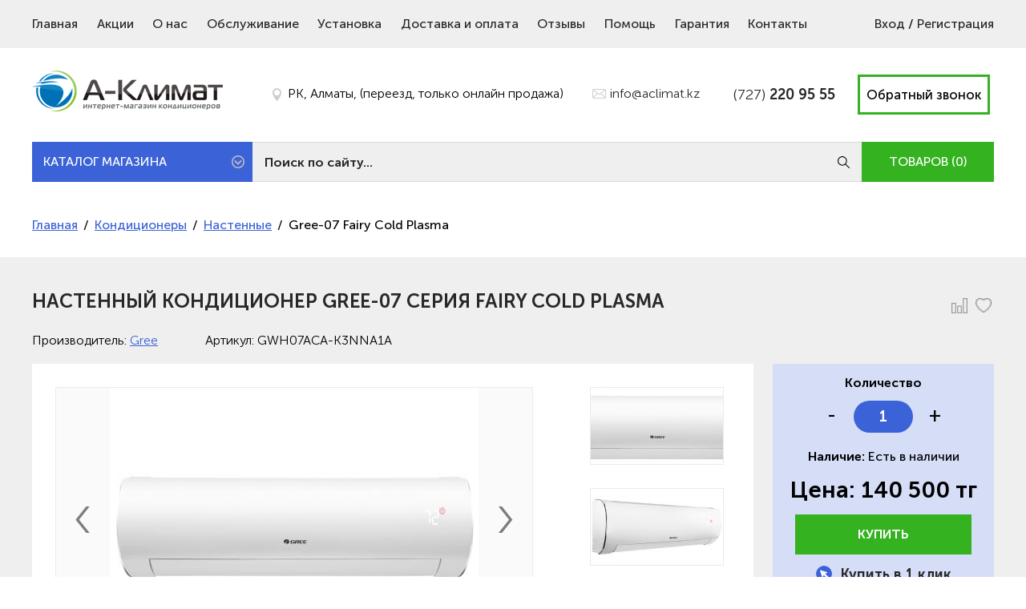

--- FILE ---
content_type: text/html; charset=UTF-8
request_url: https://aclimat.kz/kondiczioneryi/nastennyie/gree-07-fairy-cold-plasma
body_size: 11049
content:
<!DOCTYPE html>
<html lang="ru">
<head>
<base href="https://aclimat.kz/">
<meta charset="utf-8">
<meta http-equiv="X-UA-Compatible" content="IE=edge">
<title>Купить кондиционер Gree-07 Fairy Cold Plasma: GWH07ACA-K3NNA1A</title>
<meta name="description" content="Кондиционер настенный Gree-07: Серия Fairy Cold Plasma, R410A, класс A. GWH07ACA-K3NNA1A Серия Fairy. Площадь охлаждения/обогрева 18/20 м2. Гарантия 3 года.">
<meta name="keywords" content="У нас можно купить недорого кондиционер настенный Gree-07 серия Fairy Cold Plasma. Площадь охлаждения/обогрева 20 м2. Осуществляем своевременную доставку в Алматы.">
<meta name="viewport" content="width=device-width">
<link href="assets/layout2/style.stt.css" media="" async onload="if(media!='all')media='all'" rel="stylesheet">
<link rel="preconnect" href="https://mc.yandex.ru/">
<script src="assets/layout/jquery2.js" defer></script>
<script async src="https://pagead2.googlesyndication.com/pagead/js/adsbygoogle.js?client=ca-pub-7807893988622071" crossorigin="anonymous"></script>

<style>
@font-face{font-display:swap;font-family:'M'; src:local('MuseoSans'), url('assets/layout2/MuseoSansCyrl-100_gdi.eot'), url('assets/layout2/MuseoSansCyrl-100_gdi.eot?#iefix') format('embedded-opentype'),url('assets/layout2/MuseoSansCyrl-100_gdi.woff') format('woff'),url('assets/layout2/MuseoSansCyrl-100_gdi.ttf') format('truetype'),url('assets/layout2/MuseoSansCyrl-100_gdi.svg#MuseoSansCyrl-100') format('svg');font-weight:100;font-style:normal;font-stretch:normal;unicode-range:U+0020-FB04;}
@font-face{font-display:swap;font-family:'M'; src:local('MuseoSans'), url('assets/layout2/MuseoSansCyrl-300.eot'), url('assets/layout2/MuseoSansCyrl-300.eot?#iefix') format('embedded-opentype'),url('assets/layout2/MuseoSansCyrl-300.woff') format('woff'),url('assets/layout2/MuseoSansCyrl-300.ttf') format('truetype'),url('assets/layout2/MuseoSansCyrl-300.svg#MuseoSansCyrl-300') format('svg');font-weight:300;font-style:normal;font-stretch:normal;unicode-range:U+0020-FB04;}
@font-face{font-display:swap;font-family:'M'; src:local('MuseoSans'), url('assets/layout2/MuseoSansCyrl-500.eot'), url('assets/layout2/MuseoSansCyrl-500.eot?#iefix') format('embedded-opentype'),url('assets/layout2/MuseoSansCyrl-500.woff') format('woff'),url('assets/layout2/MuseoSansCyrl-500.ttf') format('truetype'),url('assets/layout2/MuseoSansCyrl-500.svg#MuseoSansCyrl-500') format('svg');font-weight:400;font-style:normal;font-stretch:normal;unicode-range:U+0020-FB04;}
@font-face{font-display:swap;font-family:'M'; src:local('MuseoSans'), url('assets/layout2/MuseoSansCyrl-700.eot'), url('assets/layout2/MuseoSansCyrl-700.eot?#iefix') format('embedded-opentype'),url('assets/layout2/MuseoSansCyrl-700.woff') format('woff'),url('assets/layout2/MuseoSansCyrl-700.ttf') format('truetype'),url('assets/layout2/MuseoSansCyrl-700.svg#MuseoSansCyrl-700') format('svg');font-weight:600;font-style:normal;font-stretch:normal;unicode-range:U+0020-FB04;}

body{line-height:1; min-height:100%;font:16px M;}
body .mobile, body .top .mobile {display:none;}
.right, .fright, .fr{float:right;}
.left, .fleft, .fl{float:left;}
.center, .fc{text-align:center; margin-left:auto; margin-right:auto;}
.rl {position:relative; }
.layout.m40 {margin:40px auto 20px; padding:0;}
.content, .header, header,.footer, footer {margin-left:auto; margin-right:auto; }
.layout{max-width:1200px; margin-left:auto; margin-right:auto; position:relative;}
footer .layout {font-size:0;}
.top{height:60px; line-height:60px; background:#efefef; }
.top li{display:inline-block; margin-right:1.9%;}
.top li:last-of-type{margin-right:0;}
.top:after{content:''; display:block; clear:both;}
.top .layout .menu{float:none; margin-right:170px;}
.top .auth{width:165px; text-align:right; position:absolute; top:0; right:0;}
.header .info{height:117px; font-weight:300;  font-size:0; position:relative;}
.addr{height:100%; width:47.7%; display:inline-table; vertical-align:top; font-size:16px;}
.addr span{margin:0 5%; padding-top:47px; display:table-cell; line-height:1.3; text-align:center;}
.addr a{margin:0 5%; padding-top:47px; display:table-cell; text-align:center; position:relative;}
.addr a span{margin:0; padding:0; display:inline; position:relative;}
.addr a i{position:absolute; display:block; height:16px; width:17px; top:3px; left:-22px; background:url(assets/layout2/icons.png) no-repeat 0 -38px;}
.addr [itemprop=addressLocality]{position:relative;}
.addr [itemprop=addressLocality] i{position:absolute; display:block; height:19px; width:15px; top:2px; left:-20px; background:url(assets/layout2/icons.png) no-repeat 0 -9px;}
.backphone{width:29%; padding-top:47px; display:inline-table; text-align:center; font-size:18px;}
.backphone a{white-space:nowrap; display:inline-block;}
.backphone ins{display:block; float:right; width:143px; border:3px solid #35b220; padding:12px 8px; text-decoration:none; cursor:pointer; font-size:.92em; font-weight:400; margin-top:-14px;}
.nav {height:50px; line-height:50px; display:inline-table; width:100%;}
.nav form{position:relative; display:table-cell; vertical-align:top;}
.nav input{height:48px; background:#efefef; font:600 1em M; color:#282828; padding:0 2%; width:96%; margin:0; border:0 none; border-top:1px solid #d9d9d9; border-bottom:1px solid #d9d9d9; border-radius:0;}
input::-webkit-input-placeholder{opacity:1; color:#282828;}
input::-moz-placeholder{opacity:1; color:#282828;}
input:-ms-input-placeholder{opacity:1; color:#282828;}
.nav button{position:absolute; right:10px; top:10px; height:30px; width:20px; background:url(assets/layout2/icons.png) no-repeat 0 -58px; border:0 none; cursor:pointer;}
#basket{display:table-cell; height:50px; width:165px; float:none; overflow:hidden; background:#35b220; color:#fff; vertical-align:top; padding:0;	text-align:center;}
#basket .basket{float:none;}
#basket s {text-decoration:none;}
.nav .menu{width:22.95%; height:100%; display:table-cell; float:none; position:relative; vertical-align:top;}
.nav .menu-title{padding-left:5%; color:#fff; background:url(assets/layout/cat.png) no-repeat 96% center #3b63d7;}
.nav .menu-title.active {background-color:#1f3a8a;}
.nav ul{position:absolute; z-index:9; top:50px; width:100%; display:none; list-style-type:none; background:#fff; box-shadow:-1px 2px 12px #bbb; font-weight:300;}
.nav ul ul{display:none; background:#efefef; left:100%; top:0;}
.nav li{border-bottom:1px solid #e9e9e9; position:relative; line-height:40px;}
.nav li:hover,.nav .active{background:#efefef; font-weight:400;}
.nav li:hover > ul{display:block;}
.nav #_452:hover > ul {top:auto; bottom:0; width:200%; column-count:2;  -webkit-column-count: 2; -moz-column-count: 2; column-gap:25px;-moz-column-gap:25px;-webkit-column-gap:25px;}
.nav ul a{display:block; padding-left:15px;}
.nav ul s{display:block; position:absolute; right:15px; top:0px; color:#ddd; cursor:pointer; text-decoration:none; font-size:1.5em;}
.list .flt {text-align:center; display:block; margin-bottom:30px;}
.list .flt ins {display:inline-block; vertical-align:top; padding:10px 30px; margin:15px; background:#35b220; border-radius:4px; color:#fff; font-size:16px; cursor:pointer; text-decoration:none;}
.list .flt ins.active {background:#137D02;}
.list .flt ins.all {background:#3b63d7;}

@media screen and (max-width:768px) {
	.top .auth {right:30px;} 
	.nav .menu {width:200px;}
	.addr span {display:block; padding-top:30px;	}
	.addr a {display:block; padding-top:0;} 
	.addr time {display:inline;}
	.layout {padding-right:30px; padding-left:30px;}
	.nav0 li{width:50%;}
	.nav0 li:nth-child(even) {border-right:0 none;}
	.top .layout .menu, .top .layout.menu {display:none; position:absolute; top:60px; left:0; right:0; margin:0; z-index:9; line-height:2.5; box-shadow:0 2px 5px #888;}
	.top .layout .menu ul.mobile {max-height:400px; overflow:auto; padding-left:15px;}
	footer .top .layout.menu {bottom:61px; top:auto; padding:0;}
	.top .layout .menu li, .top .layout.menu li {display:block; float:none; background:#fff; margin:0; position:relative; border-bottom:1px solid #eee;} 
	.top .layout .menu a, .top .layout.menu a {padding:5px 10px; display:block;}
	.top .layout .menu u, .top .layout.menu u, .top .menu .mobile s {display:block; position:absolute; right:20px; top:9px; width:16px; content:'‹'; color:#000; text-decoration:none; font-size:25px; line-height:1; transition:all .5s; cursor:pointer; outline:none;}
	.top .layout .menu u span, .top .menu .mobile s span {font-size:18px;}
	.top .menu .mobile s.zzz {transform:rotate(90deg);}
	.top .layout .menu .submenu, .top .layout.menu .submenu {display:none;}
	.top .layout .menu .mobile ul {margin-left:20px;}
}
@media screen and (max-width:550px) {
    .top{height:70px; line-height:70px; background:#fff; position:fixed; width:100%; top:0; left:0; z-index:9999; box-sizing:border-box;}
    .top .layout {height:100%; display:flex; justify-content:space-between; align-items:center;}
    .layout {padding-right:8px; padding-left:8px;}
    body .top a, .top .strike {display:inline-block; float:none;}
    .top .tel {font-size:17px;}
    footer .top .layout.menu {bottom:auto; top:60px;}
    body .top .mobile, body .header .mobile, body .content .mobile {display:block;}
    .header {padding-top:60px;}
    .header .info, .nav form, #slider, .nav .menu, .nav.dynamic, .layout .menu s, footer, body .top .auth {display:none;}
    .top .auth {right:8px;}
    .header .info {font-size:14px;}
    .layout .backphone ins {width:110px;}
    .logotype {float:none; width:auto; margin:10px auto; display:block;}
    .header .info {height:auto;}
    .layout .addr, .layout .backphone {display:block; width:100%; height:auto; padding:10px 0;}
    .info .backphone {height:50px; padding:10px 0; position:relative;}
    .info .backphone > * {top:15px; right:55%;}  
    .info .backphone ins {position:absolute; width:143px; margin:0; left:52%; top:0;}
    .info .addr > * {display:inline-block; padding-top:5px; vertical-align:top; padding-left:8px;}
    .addr a {margin:0 0 0 1em;}
    .nav {height:100px; position:relative;}
    .nav .menu {position:absolute; top:50px; width:100%;}
    .nav input {border-left:1px solid #d9d9d9;}
    .nav ul ul {position:static;}
    #basket {display:block;}
    .bot #basket {line-height:3.5; background:url(/assets/layout2/cart.svg) no-repeat; height:20px; width:20px; position:relative;}
    #basket s {display:none;}
    #basket i {display:block; height:20px; line-height:20px; width:20px; background:#a00; color:#fff; font-style:normal;}
    .top #basket div {position: absolute; top:0; left:14px;}
}
</style>
<script type="application/ld+json">
{
  "@context": "http://schema.org",
  "@type": "LocalBusiness",
  "@id": "https://aclimat.kz/",
  "name": "A-Климат",
  "image": "https://aclimat.kz/assets/layout/logo.png",
  "currenciesAccepted": "KZT",
  "priceRange": "100-10000000KZT",
  "address": {
    "@type": "PostalAddress",
    "addressLocality": "г. Алматы, ул. Шолохова 17/7, оф.13",
    "addressRegion": "KZ",
    "postalCode": "050031",
    "addressCountry": "KZ"
  },
  "telephone": "+7722209555",
  "aggregateRating": {
    "@type": "AggregateRating",
    "ratingValue": "4.951",
    "bestRating": "5",
    "worstRating": "1",
    "ratingCount": "259"
  }
  }
</script> 
	<script>window.addEventListener('load', function(){
    SHK.data = {price_total:0,items_total:0,items_unique_total:0,delivery_price:0,delivery_name:'0',ids:[]};
    SHK.init( {"prodCont":".shk-item","site_base_url":"/","counterField":false,"counterFieldCart":true,"changePrice":"0","flyToCart":"scrollimage","noLoader":true,"allowFloatCount":false,"animCart":false,"goToOrderFormPage":false,"orderFormPageUrl":"/cart/","debug":false} );
    });
	</script>

</head>
<body class="warez">
<div id="panel"></div>
<div class="top">
    <div class="layout">
        <img src="assets/layout/logo.png" alt="" width="120" class="mobile logo">        
        <span class="strike mn" onclick="mnTgl(event,this)"></span>
        <div class="fl menu"><ul>
            <li><a href="/">Главная</a></li>
            <li><a href="action">Акции</a></li>
            <li><a href="about">О нас</a></li>
            <li><a href="obsluzhivanie">Обслуживание</a></li>
            <li><a href="ustanovka/">Установка</a></li>
            <li><a href="dostavka-i-oplata">Доставка и оплата</a></li>
            <li><a href="otzyivyi">Отзывы</a></li>
            <li><a href="help/">Помощь</a></li>
            <li><a href="garantiya">Гарантия</a></li>
            <li><a href="contacts">Контакты</a></li>
        </ul></div>

        <div class="fr auth">
        <a class="ent" href="javascript:void(0)">Вход</a> / <a href="cabinet/register" rel="nofollow">Регистрация</a>
        </div>
    </div>
</div>

<div class="header">
<div class="layout">
<div class="info" itemscope itemtype="http://schema.org/Organization">
    <meta itemprop="name" content="А-Климат"><meta itemprop="url" content="https://aclimat.kz">
    <img src="assets/layout/logo.png" alt="logotype" itemprop="logo" class="logotype fl" height="61" width="235">
    <div class="addr" itemprop="address" itemscope itemtype="http://schema.org/PostalAddress">
        <span>
            <b itemprop="addressLocality"><i></i>РК, Алматы</b>, <b itemprop="streetAddress">(переезд, только онлайн продажа)</b>
            <span class="div">Пн-Сб: 9&mdash;18.00, Вс - выходной</span>
        </span>
        <a href="mailto:info@aclimat.kz"><span><i></i>info@aclimat.kz</span></a>
    </div>
    <div class="backphone">
        <a itemprop="telephone" class="tel" href="tel:+77272209555">(727) <strong>220 95 55</strong></a>
        <ins rel="nofollow" class="callbck">Обратный звонок</ins>
    </div>
</div>
<div class="cl"></div>
<div class="nav dynamic">
  <div class="menu">
    <div class="menu-title" onclick="mnTgl(event,this)">КАТАЛОГ МАГАЗИНА</div><ul>
    <li id="_431" class="first active"><a href="kondiczioneryi/" title="" >Кондиционеры</a><ul class="submenu"><li id="_1009" class="first"><a href="kondiczioneryi/nastennyie-split/" title="" >Настенные</a></li><li id="_1856"><a href="kondiczioneryi/multisplit-sistemyi/" title="" >Мультисплит-системы</a></li><li id="_432"><a href="kondiczioneryi/napolnye/" title="" >Напольные (колонные)</a></li><li id="_1813"><a href="kondiczioneryi/kassetnyie/" title="" >Кассетные кондиционеры</a></li><li id="_1878"><a href="kondiczioneryi/kanalnyie/" title="" >Канальные</a></li><li id="_1122"><a href="kondiczioneryi/napolno-ptolochniye/" title="" >Напольно-потолочные</a></li><li id="_433"><a href="kondiczioneryi/mobilnye/" title="" >Мобильные кондиционеры</a></li><li id="_1833"><a href="kondiczioneryi/okonnyie/" title="" >Оконные</a></li><li id="_640"><a href="kondiczioneryi/invertornye/" title="" >Инверторные</a></li><li id="_776"><a href="kondiczioneryi/v-detskuyu/" title="" >В детскую</a></li><li id="_778"><a href="kondiczioneryi/dlya-spalni/" title="" >В спальню</a></li><li id="_782"><a href="kondiczioneryi/dlya-kuxni/" title="" >Для кухни</a></li><li id="_781"><a href="kondiczioneryi/v-ofis/" title="" >В офис</a></li><li id="_2012" class="last"><a href="kondiczioneryi/s-ustanovkoj/" title="" >С бесплатной установкой</a></li></ul></li><li id="_1982"><a href="multizonalnyie-vrf-sistemyi/" title="" >VRF системы</a><ul class="submenu"><li id="_1983" class="first"><a href="multizonalnyie-vrf-sistemyi/naruzhnyie-bloki/" title="" >наружные блоки</a></li><li id="_1984" class="last"><a href="multizonalnyie-vrf-sistemyi/vnutrennie-bloki/" title="" >внутренние блоки</a></li></ul></li><li id="_435"><a href="dispensery/" title="" >Диспенсеры</a><ul class="submenu"><li id="_1317" class="first"><a href="dispensery/almacom/" title="" >Almacom</a></li><li id="_1318"><a href="dispensery/bona/" title="" >Bona</a></li><li id="_1319"><a href="dispensery/ecocool/" title="" >EcoCool</a></li><li id="_1342" class="last"><a href="dispensery/midea/" title="" >Midea</a></li></ul></li><li id="_434"><a href="vozdushnye-zavesy/" title="" >Тепловые завесы</a><ul class="submenu"><li id="_1464" class="first"><a href="vozdushnye-zavesy/ballu/" title="" >Ballu</a></li><li id="_1465"><a href="vozdushnye-zavesy/kalashnikov/" title="" >KALASHNIKOV</a></li><li id="_1466"><a href="vozdushnye-zavesy/ditreex/" title="" >Ditreex</a></li><li id="_1467"><a href="vozdushnye-zavesy/almacom/" title="" >Almacom</a></li><li id="_1762" class="last"><a href="vozdushnye-zavesy/wing/" title="" >WING</a></li></ul></li><li id="_474"><a href="obogrevateli/" title="" >Обогреватели</a><ul class="submenu"><li id="_1916" class="first"><a href="obogrevateli/karbonovyie/" title="" >Карбоновые обогреватели</a></li><li id="_496"><a href="obogrevateli/teploventilyator/" title="" >Тепловентиляторы</a></li><li id="_1416"><a href="obogrevateli/maslyanyie-radiatoryi/" title="" >Масляные радиаторы</a></li><li id="_501"><a href="obogrevateli/elektrokonvektory/" title="" >Конвекторы</a></li><li id="_1701"><a href="obogrevateli/infrakrasnyie-obogrevateli/" title="" >Инфракрасные обогреватели</a></li><li id="_499" class="last"><a href="obogrevateli/elektrokaminy/" title="" >Электрокамины</a></li></ul></li><li id="_631"><a href="teplovyie-pushki/" title="" >Тепловые пушки</a></li><li id="_452"><a href="brands/" title="" >Бренды</a><ul class="submenu"><li id="_456" class="first"><a href="brands/almacom/" title="" >Кондиционеры Almacom</a></li><li id="_1817"><a href="brands/ariston/" title="" >Кондиционеры Ariston</a></li><li id="_794"><a href="brands/atlantic/" title="" >Кондиционеры Atlantic</a></li><li id="_1194"><a href="brands/ava/" title="" >Кондиционеры AVA</a></li><li id="_798"><a href="brands/beko/" title="" >Кондиционеры Beko</a></li><li id="_800"><a href="brands/chigo/" title="" >Кондиционеры Chigo</a></li><li id="_1922"><a href="brands/elenberg/" title="" >Кондиционеры Elenberg</a></li><li id="_1258"><a href="brands/fantasia/" title="" >Кондиционеры Fantasia</a></li><li id="_458"><a href="brands/gree/" title="" >Кондиционеры GREE</a></li><li id="_1930"><a href="brands/haier/" title="" >Кондиционеры Haier</a></li><li id="_455"><a href="brands/lg/" title="" >Кондиционеры LG</a></li><li id="_1256"><a href="brands/mdv/" title="" >Кондиционеры MDV</a></li><li id="_799"><a href="brands/midea/" title="" >Кондиционеры Midea</a></li><li id="_1905"><a href="brands/oasis/" title="" >Кондиционеры Oasis</a></li><li id="_459"><a href="brands/otex/" title="" >Кондиционеры OTEX</a></li><li id="_1230"><a href="brands/panasonic/" title="" >Кондиционеры Panasonic</a></li><li id="_770"><a href="brands/samsung/" title="" >Кондиционеры Samsung</a></li><li id="_1611"><a href="brands/shivaki/" title="" >Кондиционеры Shivaki</a></li><li id="_1276"><a href="brands/snowcap/" title="" >Кондиционеры Snowcap</a></li><li id="_797"><a href="brands/zanussi/" title="" >Кондиционеры Zanussi</a></li><li id="_1914" class="last"><a href="brands/zerten/" title="" >Кондиционеры Zerten</a></li></ul></li><li id="_2052" class="last"><a href="rashodnye-materialy/" title="" >Расходные материалы</a><ul class="submenu"><li id="_2053" class="first"><a href="rashodnye-materialy/mtruby/" title="" >Медные трубы</a></li><li id="_2058" class="last"><a href="rashodnye-materialy/freon/" title="" >Хладагенты, Фреон</a></li></ul></li>
    <li><a href="action" style="background:none;"><span class="star">Акции</span></a></li>
    </ul>
  </div>
    <form action="result">
        <input id="title-search-input" type="text" name="search" placeholder="Поиск по сайту..." value="" size="40" maxlength="50" autocomplete="off" />
        <button> </button>
    </form>
    <div class="fl" id="basket" data-shopcart="1">
    <div class="fl basket"><s>ТОВАРОВ (0)</s></div>
</div>

</div>
</div>
</div>
<script>window.addEventListener('load', function(){$('.menu > ul ul').parent().prepend('<s onclick="toggler(event,this)"> › </s>');})</script>

<div class="content">

<div class="layout m40">
<div class="breadcrumbs">
<ul id="breadcrumb" xmlns:v="http://rdf.data-vocabulary.org/#"><li typeof="v:Breadcrumb"><span><span class="breadcrumbs_eraser"></span></span><a href="https://aclimat.kz/" rel="v:url" property="v:title">Главная</a></li><li typeof="v:Breadcrumb"><span><span class="breadcrumbs_eraser"></span></span><a href="https://aclimat.kz/kondiczioneryi/" rel="v:url" property="v:title">Кондиционеры</a></li><li typeof="v:Breadcrumb"><span><span class="breadcrumbs_eraser"></span></span><a href="https://aclimat.kz/kondiczioneryi/nastennyie/" rel="v:url" property="v:title">Настенные</a></li><li  typeof="v:Breadcrumb" class="breadcrumbs-selected" property="v:title"><i>Gree-07 Fairy Cold Plasma</i></li></ul>
</div>

</div>


<div class="item_page grey m40">
<div class="layout shk-item st1022" itemtype="http://schema.org/Product" itemscope="">
<div class="Item-title product-title">
  <h1 itemprop="name">Настенный кондиционер Gree-07 серия Fairy Cold Plasma</h1>
  <div class="manufactur">Производитель: <a href="/brands/gree/">Gree</a>
      <span>Артикул: <b itemprop="sku">GWH07ACA-K3NNA1A</b></span>
  </div>
</div>

<div class="item-buy-info">
    <div class="shopping-cart cart">
        <form action="kondiczioneryi/nastennyie/gree-07-fairy-cold-plasma">
            <b>Количество</b><div class="count"><div class="cart-counter delete">-</div><input value="1" type="number" min="1" name="shk-count"><div class="cart-counter add">+</div></div>
            <input type="hidden" name="shk-id" value="1022">
            <span><strong>Наличие:</strong> Есть в наличии</span>
            
            <div class="price" id="product-price" itemprop="offers" itemscope itemtype="http://schema.org/Offer">Цена: <span>140 500</span> <span class="kzt">тг</span>
            <meta itemprop="priceCurrency" content="KZT"><meta itemprop="price" content="140500">
            <meta itemprop="availability" content="InStock">
            <link href="https://aclimat.kz/kondiczioneryi/nastennyie/gree-07-fairy-cold-plasma" itemprop="url">
            </div>
            <button class="add2cart">Купить</button> <a rel="nofollow" href="oneClick" class="fancya one">Купить в 1 клик</a>
        </form>
        <ul class="row autoload info breadcrumbs">
        <li><a href="oplata-p" rel="nofollow" class="fancya">Оплата</a></li>
        <li><a href="dostavka-p" rel="nofollow" class="fancya">Доставка</a></li>
        <li><a href="self-p" rel="nofollow" class="fancya">Самовывоз</a></li>
        <li><a href="montazh-p" rel="nofollow" class="fancya">Монтаж</a></li>
        </ul>
    </div>
</div>

<div class="fl full-item_images ">
    <div class="fl full-item_big">
        <s class="prev">‹</s>
        <a class="fancybox" rel="nofollow" data-fancybox-group="group" href="assets/photo/kondicionery/fairy_1_1.jpg">
            <img src="/assets/components/phpthumbof/cache/fairy_1_1.ae3b0a176864f8a11e08587e53cf351b.jpg" alt="Gree-07 Fairy Cold Plasma" class="shk-image" itemprop="image">
        </a>
        <s class="next">›</s>
    </div>
    <div class="fr wrap-slider"><div class="slider">
        <a class="fancybox active" rel="nofollow" data-fancybox-group="group" href="assets/photo/kondicionery/fairy_1_1.jpg"><img src="/assets/components/phpthumbof/cache/fairy_1_1.80071c813b71e4d6783f289a67da0a20.jpg" alt="" title=""></a>
        <a class="fancybox" rel="nofollow" data-fancybox-group="group" href="assets/photo/kondicionery/fairy_2.jpg">
<img src="/assets/components/phpthumbof/cache/fairy_2.80071c813b71e4d6783f289a67da0a20.jpg" alt="" title=""></a><a class="fancybox" rel="nofollow" data-fancybox-group="group" href="assets/photo/kondicionery/fairy_3.jpg">
<img src="/assets/components/phpthumbof/cache/fairy_3.80071c813b71e4d6783f289a67da0a20.jpg" alt="" title=""></a><a class="fancybox" rel="nofollow" data-fancybox-group="group" href="assets/photo/kondicionery/fairy_4.jpg">
<img src="/assets/components/phpthumbof/cache/fairy_4.80071c813b71e4d6783f289a67da0a20.jpg" alt="" title=""></a>
    </div></div>
</div>
<div class="cl"></div>


<section class="tabs wrapper">
	<ul class="tabs3w">
		<li>Описание</li>
		<li>Характеристики</li>
		<li>Отзывы</li>
	</ul>
</section>

<div class="tabs33w active">
  <div class="item-desc desc for1200">
    <h2 class="title">Описание Gree-07 Fairy Cold Plasma</h2>
    <div class="presentation desc">
        <div id="rotable1"  itemprop="description">
        <p>Наш интернет-магазин предлагает купить настенный бытовой кондиционер Gree-07 серии Fairy Cold Plasma R410A GWH07ACA-K3NNA1A. Кондиционер обладает оригинальным дизайном и достаточно широким набором функций. Данная модель кондиционера имеет встроенную функцию быстрого обогрева-охлаждения помещения. С кондиционером Gree Fairy Cold Plasma вы всегда будете наслаждаться комфортным микроклиматом&nbsp;в комнате.</p>

<table border="1" cellspacing="1" class="border" width="63%">
	<tbody>
		<tr>
			<td style="width: 355px;" width="50%">Количество конденсата (l/h)</td>
			<td style="width: 244px;" width="50%">0,6</td>
		</tr>
		<tr>
			<td style="width: 355px;" width="50%">EER/C.O.P. в режиме охлаждения ( W/W)</td>
			<td style="width: 244px;" width="50%">3.21</td>
		</tr>
		<tr>
			<td style="width: 355px;" width="50%">EER/C.O.P. в режиме обогрева ( W/W)</td>
			<td style="width: 244px;" width="50%">3.61</td>
		</tr>
		<tr>
			<td style="width: 355px;" width="50%">Расход воздуха внутренним блоком (m3/h)</td>
			<td style="width: 244px;" width="50%"><span style="color: rgb(34, 34, 34); font-family: Arial, Helvetica, sans-serif; font-size: 12px; background-color: rgb(238, 238, 238);">470/420/370/250</span></td>
		</tr>
		<tr>
			<td style="width: 355px;" width="50%">Уровень шума внутреннего блока (dB (A))</td>
			<td style="width: 244px;" width="50%"><span style="color: rgb(34, 34, 34); font-family: Arial, Helvetica, sans-serif; font-size: 12px; background-color: rgb(255, 255, 255);">40/38/35/26</span></td>
		</tr>
		<tr>
			<td style="width: 355px;" width="50%">Длина внутреннего блока (mm)</td>
			<td style="width: 244px;" width="50%">744</td>
		</tr>
		<tr>
			<td style="width: 355px;" width="50%">Высота внутреннего блока (mm)</td>
			<td style="width: 244px;" width="50%">256</td>
		</tr>
		<tr>
			<td style="width: 355px;" width="50%">Глубина внутреннего блока (mm)</td>
			<td style="width: 244px;" width="50%">185</td>
		</tr>
		<tr>
			<td style="width: 355px;" width="50%">Вес внутреннего блока (kg)</td>
			<td style="width: 244px;" width="50%">8</td>
		</tr>
		<tr>
			<td style="width: 355px;" width="50%">Уровень шума наружного блока (dB (A)</td>
			<td style="width: 244px;" width="50%">49</td>
		</tr>
		<tr>
			<td style="width: 355px;" width="50%">Длина наружного блока (mm)</td>
			<td style="width: 244px;" width="50%">720</td>
		</tr>
		<tr>
			<td style="width: 355px;" width="50%">Высота наружного блока (mm)</td>
			<td style="width: 244px;" width="50%">428</td>
		</tr>
		<tr>
			<td style="width: 355px;" width="50%">Глубина наружного блока (mm)</td>
			<td style="width: 244px;" width="50%">310</td>
		</tr>
		<tr>
			<td style="width: 355px;" width="50%">Вес наружного блока (kg)</td>
			<td style="width: 244px;" width="50%">22</td>
		</tr>
		<tr>
			<td style="width: 355px;" width="50%">Напряжение питания (Ph/V/Hz)</td>
			<td style="width: 244px;" width="50%">1/220/50</td>
		</tr>
		<tr>
			<td style="width: 355px;" width="50%">Потребляемый ток в режиме охлаждения (A)</td>
			<td style="width: 244px;" width="50%">5,5</td>
		</tr>
	</tbody>
</table>

        </div>
    </div>
  </div>
  <div class="item-desc for1200">
    <div class="title">Похожие модели</div>
    <div class="list">
    <div class="shk-item st1010   hit ">
    <a href="kondiczioneryi/nastennyie/gree-09-bora" b="/assets/photo/kondicionery/bora.jpg">
        <img src="/assets/plug.png" data-src="/assets/components/phpthumbof/cache/bora.197c0cad4422e7dffe65d77926573b80.jpg" alt="Gree-09 Bora" class="shk-img lazy">
        <div class="h2">Настенный кондиционер Gree-09 серия Bora</div>
    </a>
    <form action="#"><input value="1010" name="shk-id" type="hidden">
      <ul class="properties">
      <li>Обслуживаемая площадь, кв.м.: 25</li>
        <li>Мощность охлаждения, кВт: 2550</li>
        <li>Мощность обогрева, кВт: 2650</li>
        <li>Инвертор: Нет</li>
        <li class="price"> 
          <strong >148 900</strong>&nbsp;тг.</li>
      </ul>
      <button class="add2cart">Купить</button>
      
      
    </form><s></s>
</div>
<div class="shk-item st1008    ">
    <a href="kondiczioneryi/nastennyie/gree-07-bora" b="/assets/photo/kondicionery/bora.jpg">
        <img src="/assets/plug.png" data-src="/assets/components/phpthumbof/cache/bora.197c0cad4422e7dffe65d77926573b80.jpg" alt="Gree-07 Bora" class="shk-img lazy">
        <div class="h2">Настенный кондиционер Gree-07 серия Bora</div>
    </a>
    <form action="#"><input value="1008" name="shk-id" type="hidden">
      <ul class="properties">
      <li>Обслуживаемая площадь, кв.м.: 22</li>
        <li>Мощность охлаждения, кВт: 2250</li>
        <li>Мощность обогрева, кВт: 2350</li>
        <li>Инвертор: Нет</li>
        <li class="price"> 
          <strong >134 500</strong>&nbsp;тг.</li>
      </ul>
      <button class="add2cart">Купить</button>
      
      
    </form><s></s>
</div>
<div class="shk-item st2094    ">
    <a href="kondiczioneryi/nastennyie/gree-09-pular" b="/assets/photo/kondicionery/gree-07-pular.jpg">
        <img src="/assets/plug.png" data-src="/assets/components/phpthumbof/cache/gree-07-pular.197c0cad4422e7dffe65d77926573b80.jpg" alt="Gree-09 Pular" class="shk-img lazy">
        <div class="h2">Настенный кондиционер Gree-09 серия Pular</div>
    </a>
    <form action="#"><input value="2094" name="shk-id" type="hidden">
      <ul class="properties">
      <li>Обслуживаемая площадь, кв.м.: 25</li>
        <li>Мощность охлаждения, кВт: 2550</li>
        <li>Мощность обогрева, кВт: 2650</li>
        <li>Инвертор: Нет</li>
        <li class="price"> 
          <strong >146 500</strong>&nbsp;тг.</li>
      </ul>
      <button class="add2cart">Купить</button>
      
      
    </form><s></s>
</div>
<div class="shk-item st1013    ">
    <a href="kondiczioneryi/nastennyie/gree-12-bora" b="/assets/photo/kondicionery/bora.jpg">
        <img src="/assets/plug.png" data-src="/assets/components/phpthumbof/cache/bora.197c0cad4422e7dffe65d77926573b80.jpg" alt="Gree-12 Bora" class="shk-img lazy">
        <div class="h2">Настенный кондиционер Gree-12 серия Bora</div>
    </a>
    <form action="#"><input value="1013" name="shk-id" type="hidden">
      <ul class="properties">
      <li>Обслуживаемая площадь, кв.м.: 35</li>
        <li>Мощность охлаждения, кВт: 3250</li>
        <li>Мощность обогрева, кВт: 3400</li>
        <li>Инвертор: Нет</li>
        <li class="price"> 
          <strong >172 400</strong>&nbsp;тг.</li>
      </ul>
      <button class="add2cart">Купить</button>
      
      
    </form><s></s>
</div>
    </div><div class="clear"></div>
  </div>
    <div class="cl"></div>
</div>


<div class="item-tech-wrapper tabs33w">
    <h3>Технические характеристики</h3>
    <ul class="b-dotted-line__wrap product-properties"><table><tr><td>Инвертор</td><td>Нет</td></tr><tr><td>Тип: </td><td>настенная сплит-система</td></tr><tr><td>Основные режимы: </td><td>охлаждение/обогрев</td></tr><tr><td>Мощность в режиме охлаждения (Вт): </td><td>2250</td></tr><tr><td>Мощность в режиме обогрева (Вт): </td><td>2350</td></tr><tr><td>Потребляемая мощность при охлаждении (Вт): </td><td>700</td></tr><tr><td>Потребляемая мощность при обогреве (Вт):</td><td>651</td></tr><tr><td>Рекомендуемая площадь обогрева (м2): </td><td>20</td></tr><tr><td>Рекомендуемая площадь охлаждения (м2): </td><td>18</td></tr><tr><td>Габариты внутреннего блока: </td><td>744*256*185</td></tr><tr><td>Гарантия: </td><td>3 года</td></tr></table></ul>
</div>

<div class="item-tech-wrapper tabs33w">
<h3>Отзывы</h3>
<div class="otzivi">




<div class="addReview">
<a name="addComment"></a>
<form class="addComment" action="kondiczioneryi/nastennyie/gree-07-fairy-cold-plasma#addComment" method="post" accept-charset="utf-8" name="quip">
  <h3>Добавить отзыв</h3>
  <div class="error"></div><div class="success"></div>
  <input type="hidden" name="thread" value="1022">
  <input type="hidden" name="parent" value="0">
  <input type="hidden" name="auth_nonce" value="">
  
  <input type="text" name="name" value="" placeholder="Ваше имя *" required>
  <input type="email" name="email" value="" placeholder="E-mail (нигде не публикуется)*" required>
  <textarea name="comment" cols="50" rows="5" placeholder="Текст отзыва ..."></textarea>
  <div class="cap4a">
  <img src="/assets/components/captcha/captcha.php" alt="Captcha Image" style="vertical-align:middle">
  <span> равно </span>
  <input name="cap4a" style="display:inline-block;width:100px" type="number" value="" required data-vl2w="req" title="результат операции">
  </div>
  <div style="color:red"></div>
  <div style="text-align:center;margin:20px 0">
  <button name="quip-post" value="1">Отправить</button></div>
</form>
</div>
</div>
</div>
</div>
</div>

<div class="item-tech-wrapper">
    <div itemprop="aggregateRating" itemscope itemtype="http://schema.org/AggregateRating"><meta itemprop="ratingValue" content="87"><meta itemprop="bestRating" content="100"><meta itemprop="ratingCount" content="24"></div>
    <meta itemprop="brand" content="Gree"><meta itemprop="mpn" content="GWH07ACA-K3NNA1A">
</div>
</div>
<footer>
<ul class="nav0 layout m40">
    <li><a href="kondiczioneryi/nastennyie/">Настенные кондиционеры</a></li>
    <li><a href="kondiczioneryi/mobilnye/">Мобильные кондиционеры</a></li>
    <li><a href="kondiczioneryi/napolnye/">Колонные кондиционеры</a></li>
    <li><a href="kondiczioneryi/invertornye/">Инверторные кондиционеры</a></li>
    <li><a href="obogrevateli/">Обогреватели электрические</a></li>
    <li><a href="dispensery/">Диспенсеры для воды</a></li>
    <li><a href="vozdushnye-zavesy/">Тепловые завесы</a></li>
    <li><a href="vozduxooxladitel/">Воздухоохладители</a></li>
</ul>

<div class="grei cl top rl">
  <span onclick="mnTgl(event,this)" class="strike mn">Меню</span>
    <div class="layout menu"><ul>
        <li><a href="/">Главная</a></li>
        <li><a href="action">Акции</a></li>
        <li><a href="about">О нас</a></li>
        <li><a href="obsluzhivanie">Обслуживание</a></li>
        <li><a href="ustanovka/">Установка</a></li>
        <li><a href="dostavka-i-oplata">Доставка и оплата</a></li>
        <li><a href="otzyivyi">Отзывы</a></li>
        <li><a href="sovet/">Советы</a></li>
        <li><a href="contacts">Контакты</a></li>
    </ul></div>
</div>

<div class="layout info cl mb40">
    <img src="assets/layout/logo.png" alt="logotype" class="logotype fl" height="61" width="235">
    <div class="addr">
        <span>РК, Алматы, (переезд, только онлайн продажа) <div>Пн-Сб: 9&mdash;18.00, Вс - выходной</div></span>
    </div>
    <div class="backphone">
        <a class="tel" href="tel:+77272209555">(727) <strong>220 95 55</strong></a>
        <ins rel="nofollow" class="callbck">Обратный звонок</ins>
    </div>
</div>
<div class="tc" style="font-size:13px;padding-top:10px"><a href="https://aclimat.kz/privacy/">Политика конфиденциальности</a> &nbsp;|&nbsp; <a href="https://aclimat.kz/agreement/">Договор публичной оферты</a></div>

<div class="grey cl"><div class="layout">

  <a class="fr" style="padding-top:17px" rel="nofollow" href="https://www.youtube.com/channel/UCtYr3_f5NZr8D8SbJ6rkDOQ" target="_blank"><img alt="Наш канал на YouTube" src="assets/photo/imaje/youtube.png" width="25"></a>

    <div class="share">
        <a href="https://twitter.com/aclimatkz" class="twtr" target="_blank" title="Наш канал Twitter"></a>
        <a href="https://www.instagram.com/aclimatkz/" class="insta" target="_blank" title="Мы в Instagram"></a>
        <a href="https://vk.com/aclimatkz" class="vk" target="_blank" title="Гурппа во ВКонтакте"></a>
        <a href="https://facebook.com/aclimatkz" class="fb" target="_blank" title="Наша страничка Фэйсбук"></a>
    </div>

    
</div></div>

</footer>
<div class="tc mobile" style="font-size:13px;padding-top:10px"><a href="https://aclimat.kz/privacy/">Политика конфиденциальности</a> &nbsp;|&nbsp; <a href="https://aclimat.kz/agreement/">Договор публичной оферты</a></div>

<div class="bot mobile">
    <a class="btel icon" href="tel:+77272209555" title="Позвонить"></a>
    <hr>
    <a class="cmpr" href="/compare" title="Сравнить"><b></b></a>
    <hr>
    <a class="wis" href="/wishes" title="В избранное"><b></b></a>
    <hr>
    <i class="toTop icon"></i>
</div>




<script src="assets/layout2/lazyload.min.js"></script>

<script>
new LazyLoad();
  var loadDeferredStyles = function() {
    var addStylesNode = document.getElementById("deferred-styles");
    var replacement = document.createElement("div");
    replacement.innerHTML = addStylesNode.textContent;
    document.body.appendChild(replacement)
    addStylesNode.parentElement.removeChild(addStylesNode);
  };
  var raf = window.requestAnimationFrame || window.mozRequestAnimationFrame || window.webkitRequestAnimationFrame || window.msRequestAnimationFrame;
  if (raf) raf(function() { window.setTimeout(loadDeferredStyles, 5000); });
  else window.addEventListener('load', loadDeferredStyles);
</script>
<script src="/assets/components/minifyx/cache/scripts_97cbf3ca67.js" defer></script>


<!-- Global site tag (gtag.js) - Google Analytics -->
<script async src="https://www.googletagmanager.com/gtag/js?id=UA-75141941-1"></script>
<script>
  window.dataLayer = window.dataLayer || []; function gtag(){dataLayer.push(arguments);} gtag('js', new Date()); gtag('config', 'UA-75141941-1');
</script>

<!-- Yandex.Metrika counter --> <script type="text/javascript" > (function(m,e,t,r,i,k,a){m[i]=m[i]||function(){(m[i].a=m[i].a||[]).push(arguments)}; m[i].l=1*new Date();k=e.createElement(t),a=e.getElementsByTagName(t)[0],k.async=1,k.src=r,a.parentNode.insertBefore(k,a)}) (window, document, "script", "https://mc.yandex.ru/metrika/tag.js", "ym"); ym(34555175, "init", { clickmap:true, trackLinks:true, accurateTrackBounce:true }); </script> <noscript><div><img src="https://mc.yandex.ru/watch/34555175" style="position:absolute; left:-9999px;" alt="" /></div></noscript> <!-- /Yandex.Metrika counter -->

<script src="assets/layout/fancybox.js" defer></script>
<script>window.addEventListener('load', function(){
    $('.fancy,.fancybox').fancybox(); $('.fancya').fancybox({type:'ajax'})
    var prod = {
    "name" : "Настенный кондиционер Gree-07 серия Fairy Cold Plasma",
    "price": 140500,
    "brand": "Gree",
    "category": $('#breadcrumb a:last').text()
    };
    if(window.dataLayer) dataLayer.push({"ecommerce": {"detail": {"products": [prod]}}});    
    if(window.gtag) gtag('event', 'view_item', {"items": [prod]});
    if(location.hash == "#addComment") $('.tabs3w>li:last').click();
    $('.addComment').unbind('submit');
});
</script>
<script>pid=1022;ws=[];cm=[]</script>
</body>
</html>

--- FILE ---
content_type: text/html; charset=utf-8
request_url: https://www.google.com/recaptcha/api2/aframe
body_size: 259
content:
<!DOCTYPE HTML><html><head><meta http-equiv="content-type" content="text/html; charset=UTF-8"></head><body><script nonce="UvRFZGRsDmMaomjYrSVCgA">/** Anti-fraud and anti-abuse applications only. See google.com/recaptcha */ try{var clients={'sodar':'https://pagead2.googlesyndication.com/pagead/sodar?'};window.addEventListener("message",function(a){try{if(a.source===window.parent){var b=JSON.parse(a.data);var c=clients[b['id']];if(c){var d=document.createElement('img');d.src=c+b['params']+'&rc='+(localStorage.getItem("rc::a")?sessionStorage.getItem("rc::b"):"");window.document.body.appendChild(d);sessionStorage.setItem("rc::e",parseInt(sessionStorage.getItem("rc::e")||0)+1);localStorage.setItem("rc::h",'1769015604613');}}}catch(b){}});window.parent.postMessage("_grecaptcha_ready", "*");}catch(b){}</script></body></html>

--- FILE ---
content_type: text/css
request_url: https://aclimat.kz/assets/layout2/style.stt.css
body_size: 17689
content:
@charset 'UTF-8';

/* modeli */
.modeli {display: flex;justify-content: start;flex-wrap: wrap;margin: 30px 0 !important;list-style:none;}
.modeli li {list-style: none !important;border:1px solid #aaa;padding: 7px 13px !important;border-radius:20px;margin: 0 16px 15px 0 !important;}
@media screen and (max-width: 710px) {
.modeli li {font-size:14px; margin:0 10px 10px 0 !important; padding:5px 10px !important;}
}
/* modeli end */


/* obsls */
.obsls {display: flex;justify-content: space-between;flex-wrap: nowrap;margin: 0 0 30px;}
.obsl__block {width: 32%;box-sizing: border-box;border: 1px solid #7eabc3;padding: 25px 20px 5px;background: #f5f5f5;}
.obsl__block p {margin: 0 0 23px !important;}
.obsl__block ul {margin: 0 0 25px !important;}
.obsl__block li {background: url(obsl.png) 0 4px no-repeat;min-height: 29px;padding: 0 0 0 31px !important;list-style: none !important;margin: 20px 0 0 !important;}
@media screen and (max-width: 710px) {
  .obsls {flex-wrap:wrap;}  .obsl__block {width:auto; margin:0 0 8px 0;}
}
/* obsls end */


/* forma_ept */
.forma_ept {text-align:center;/* min-width: 600px; */}
.forma_ept .feedbck {width: auto !important;margin: 20px 0;border: 1px solid #7eabc3;display: inline-block;padding: 30px 30px;max-width: 460px;background: #f3f3f3;box-shadow: 2px 3px 5px #ddd;}
.forma_ept h3 {margin:0 0 30px;}
.forma_ept .fr {padding: 10px 15px;font-size: 16px;width: auto !important;height: 46px;border-radius: 2px;}
.forma_epts {display: flex;justify-content:space-around;flex-wrap: wrap;}
/* forma_ept end */


/* price_table */
.price_table {margin: 0px auto 40px;width: 87% !important;}
.price_table td {border: 1px solid #ccc;padding: 12px 20px;background: #f4f4f4;}
.price_table td[colspan='2'] {text-align:center !important;padding: 30px 0 20px;font-size: 21px;color: #1184c3;border: none;background: none;}
.price_table td:last-child { white-space: nowrap;text-align:center}
/* price_table end */

img.right_img {float: right; margin: 0 0 20px 40px!Important; border: 1px solid #7eabc3; padding: 6px;}
.fotochki {margin: 35px 0;}
@media screen and (max-width: 710px) { img.right_img{padding: 0px;} .price_table td {padding: 12px 10px;background: #f4f4f4;}}

/*
@font-face{font-display:swap;font-family:'M'; src:local('MuseoSans'), url('MuseoSansCyrl-100_gdi.eot'), url('MuseoSansCyrl-100_gdi.eot?#iefix') format('embedded-opentype'),url('MuseoSansCyrl-100_gdi.woff') format('woff'),url('MuseoSansCyrl-100_gdi.ttf') format('truetype'),url('MuseoSansCyrl-100_gdi.svg#MuseoSansCyrl-100') format('svg');font-weight:100;font-style:normal;font-stretch:normal;unicode-range:U+0020-FB04;}
@font-face{font-display:swap;font-family:'M'; src:local('MuseoSans'), url('MuseoSansCyrl-300.eot'), url('MuseoSansCyrl-300.eot?#iefix') format('embedded-opentype'),url('MuseoSansCyrl-300.woff') format('woff'),url('MuseoSansCyrl-300.ttf') format('truetype'),url('MuseoSansCyrl-300.svg#MuseoSansCyrl-300') format('svg');font-weight:300;font-style:normal;font-stretch:normal;unicode-range:U+0020-FB04;}
@font-face{font-display:swap;font-family:'M'; src:local('MuseoSans'), url('MuseoSansCyrl-500.eot'), url('MuseoSansCyrl-500.eot?#iefix') format('embedded-opentype'),url('MuseoSansCyrl-500.woff') format('woff'),url('MuseoSansCyrl-500.ttf') format('truetype'),url('MuseoSansCyrl-500.svg#MuseoSansCyrl-500') format('svg');font-weight:400;font-style:normal;font-stretch:normal;unicode-range:U+0020-FB04;}
@font-face{font-display:swap;font-family:'M'; src:local('MuseoSans'), url('MuseoSansCyrl-700.eot'), url('MuseoSansCyrl-700.eot?#iefix') format('embedded-opentype'),url('MuseoSansCyrl-700.woff') format('woff'),url('MuseoSansCyrl-700.ttf') format('truetype'),url('MuseoSansCyrl-700.svg#MuseoSansCyrl-700') format('svg');font-weight:600;font-style:normal;font-stretch:normal;unicode-range:U+0020-FB04;}
@font-face{font-display:swap;font-family:'M'; src:local('MuseoSans'), url('MuseoSansCyrl-900.eot'), url('MuseoSansCyrl-900.eot?#iefix') format('embedded-opentype'),url('MuseoSansCyrl-900.woff') format('woff'),url('MuseoSansCyrl-900.ttf') format('truetype'),url('MuseoSansCyrl-900.svg#MuseoSansCyrl-900') format('svg');font-weight:700;font-style:normal;font-stretch:normal;unicode-range:U+0020-FB04;}
*/
html, body, div, span, applet, object, iframe, h1, h2, h3, h4, h5, h6, p, blockquote, pre, a, abbr, acronym, address, big, cite, code, del, dfn, em, img, ins, kbd, q, s, samp, small, strike, strong, sub, sup, tt, var, b, u, i, center, dl, dt, dd, ol, ul, li, form, label, legend, table, caption, tbody, tfoot, thead, tr, th, td, article, aside, canvas, .details, embed, figure, figcaption, footer, header, hgroup, menu, nav, output, ruby, section, summary, time, mark, audio, video{margin:0;padding:0;border:0;font-size:100%;font:inherit;vertical-align:baseline;}
article, aside, .details, figcaption, figure, footer, header, hgroup, menu, nav, section{display:block;}
/* see in head.tpl */
fieldset{border:0 none; margin:0; padding:0;}
table{border-collapse:collapse;border-spacing:0;}
td,th{text-align:left; vertical-align:middle;}
table.i_table {
	font-size: 14px;
	line-height: 18px;
	margin-bottom: 20px;
	width: 100% !important;
}
.i_table th, .i_table td {
	text-align: left;
	padding: 7px 5px 7px 10px;
	vertical-align: middle;
	border: 1px solid #CCC;
	background-color: #F4FAFD
}
.i_table th {
	background-color: #e6ebef;
	font-weight: 500
}
.i_table .bgweit, .i_table tr.bgweit td, .i_table tfoot td {
	background-color: #FFF
}
.border td, .border th{border:1px solid #ccc;vertical-align:middle;padding: 10px 15px;background: #f5f5f5;min-width: 50px;}
.border p {margin:0 !important;}
table.tdcen {width:100%;}
table.tdcen td, table.tdcen  th {text-align:center;}
.div {display:block;}
strong{font-weight:bold;}
em{font-style:italic;}
sup {vertical-align: super; font-size:70%;}
sub {vertical-align: sub; font-size:70%;}
.selected, .sisea-highlight{background:#e1a13b; color:#fff;}
a{text-decoration:none; color:#282828;}
.desc a{text-decoration:underline; color:#555;}
.blue, .desc a.blue{color:#3b63d7;}
.red, .hot {color:#a00;}
.clear,.cl{clear:both;}
.flex {display:flex; justify-content: space-between; align-content: space-around; align-items: flex-start;}
.mb40{padding-bottom:40px;}
.m40{padding-top:40px; padding-bottom:40px;}
.w300{font-weight:300;}
.twocols{column-count:2; -webkit-column-count:2; -moz-column-count:2; column-gap:25px; -moz-column-gap:25px; -webkit-column-gap:25px; text-align:justify;}
.threecols{column-count:3; -webkit-column-count:3; -moz-column-count:3; column-gap:25px; -moz-column-gap:25px; -webkit-column-gap:25px; text-align:justify;}
.success{color:greeen;}
.error, .errList{color:#a00; font-weight:bold;}
.desc p, .desc li{line-height:1.3; margin:10px 0 20px; font-weight:300;}
.desc a, .desc a:visited{text-decoration:underline;}
.desc ul, .desc ol{margin-left:20px;}
.desc li{list-style-type:initial; padding-left:2px;}
.desc li.gt{color:#4a94d6; background:url(gt.png) no-repeat 0 3px;}
.desc img{margin:8px; max-width:100%;}
.desc td img{max-width:88%;}
.int .desc{padding-bottom:35px;display: flex;flex-wrap: wrap;justify-content: space-between;}
p.orange, span.orange{border-left:4px solid #ff8c1b; margin:10px 20px; padding:10px 7px; font-style:italic;}
p.zagolovok{background:url(kap.png) no-repeat scroll 26px 0;border:1px solid #eee;border-radius:10px;box-shadow:2px 2px 3px #bbb;color:#000;margin:33px;padding:15px 17px 15px 80px;text-align:center;}
#breadcrumb > li {list-style-type:none; display:inline-block;}
#breadcrumb a {color:#3b63d7; text-decoration:underline;}
#breadcrumb li + li:before{content:  '/';margin:0 7px;}
#breadcrumb {min-height:30px; margin-top:10px;}
.pagination{margin:15px auto; text-align:center;}
.pagination > *{display:inline-block; margin:15px; font-size:1.25em; font-weight:600; line-height:34px; height:34px; width:34px; padding:0; text-decoration:none; vertical-align:middle; border:3px solid #dedede;}
.pagination span{border-color:#3b63d7;}
.pagination > .arr { border-color:transparent;}
.logotype{cursor:pointer; margin:23px 0 0; width:22.95%;}
h1{font-size:1.5em; font-weight:700; color:#282828; text-transform:uppercase;margin:0 0 25px;}
.int h1 {margin-bottom:30px;}
h2{font-size:1.375em;font-weight:700;color:#282828;text-transform:uppercase;padding: 40px 0 20px;}
h3{font-size:1.375em;font-weight:700;color:#282828;text-transform:uppercase;margin: 40px 0 20px;}
h4{font-size:1.15em; font-weight:700; color:#3b63d7; border-bottom: #384340 solid 1px; text-transform:uppercase; margin:20px 0 10px;}
img {max-width:100%;}
.strike.mn {display:none;}
/* -------- */
.list{list-style-type:none; font-size:0; clear:both;}
.list > div{margin:0 1% 2%; padding:0; display:inline-table; width:23%; position:relative; font-size:16px; background:#fff;}
.list > .new > s{display:block; position:absolute; left:-10px; top:10px; height:38px; width:150px; background:url(icons.png) no-repeat -34px -43px;}
.list > .hit > s{display:block; position:absolute; left:-10px; top:10px; height:38px; width:150px; background:url(icons.png) no-repeat -34px -86px;}
.list > .action > s{display:block; position:absolute; left:-10px; top:10px; height:38px; width:150px; background:url(icons.png) no-repeat -33px 0;}
.list > .setup:after, .full-item_images.setup:after {display:block; position:absolute; content:''; left:0; top:47px; height:33px; width:100px; background:url(setup.png) no-repeat;}
.full-item_images.setup:after {top:0;}
.list img {display:block; margin:60px auto 5px; max-width:98%;}
.list .vert img{margin:10px auto 5px;}
.list > div > div > a{display:block; margin:0 5px; text-align:center; border:1px solid #E5E4E0; border-radius:3px; position:relative;}
.list > div .hit{display:block; position:absolute; left:0; top:0; height:100px; width:100px; color:transparent; background:url(hit.png) no-repeat;}
.list .h2{margin:0 2% 10px; padding:0; display:block; text-align:center; height:58px; overflow:hidden; text-decoration:none;}
.list a {text-decoration:none; color:#282828;}
.list > .clear{height:0;}
.-list > div:nth-child(4n+1){margin-left:0;}
.list.nocl {clear:none;}
#comwis {float:right;}
#comwis a {display:inline-block; text-align:center; position:relative; font-size:12px; font-weight:300; padding:3px;}
#comwis span {display:block; color:blue; text-decoration:undeline;}
#comwis b, .bot b {display:block; position:absolute; top:-8px; right:7px; background:#35b220; color:#fff; padding:2px 5px;}
.forcomwis {position:absolute; top:10px; right:3px; z-index:1;}
.icon {display:inline-block; vertical-align:middle; width:20px; height:20px; background:url(star.png) no-repeat; background-size:100%; margin-left:10px; cursor:pointer;}
.icon.ilike.active {background-image:url(starg.png);}
.icon.compare, .cmpr .icon {background-image:url(compare.png);}
.icon.compare.active {background-image:url(compareg.png);}
/* .list form{position:relative;} */
.list form h2.sale,.list form .h2.sale{background:url('pmark.png') no-repeat right center;display:inline;}
.list form h2.sale a,.list form .h2.sale a{padding-right:21px;}
.list form ul{list-style:none;}
.list form .properties{margin:10px 1%; font-size:0.937em; font-weight:100; list-style-type:none;}
.list form .properties li{line-height:1.5; text-align:center; list-style-type:none; margin:0; font-size:95%;}
.list form .price{padding-top:7px; font-size:1.2em; font-weight:700;}
.list form .price .red{color:#f00;}
.list form .price .strike {padding-right:1em;}
.list form button, .p4 button, .btn {height:50px; display:block; width:100%; background:#35b220; font:600 1em/50px M; color:#fff; border:0 none; padding:0; margin:0; cursor:pointer;}
.list form > span {height:44px; display:block; background:#fff; font:600 1em/45px M; border:3px solid #35b220; padding:0; margin:0; text-align:CENTER;}
.list .comp img{display:block; margin:20px auto 5px; }

.shk-item>a{
    display: block;
}


.list .comp a {border:0 none;}
.list.multi .shk-item {/*max-height:390px; overflow:auto;*/ display:inline-block; vertical-align:top; width:29.2%; padding:1%;}
.list.multi .h2{margin:0 12% 10px;}
.list.multi form {padding:5px; border-top:1px solid #eee;}
.list.multi form button {height:20px; width:26px; float:right; background:url(k_small.png) no-repeat 50% 50%;}
.list.multi form a {display:inline-block; text-decoration:none; width:50%;}
.list.multi form ins {text-decoration:none; padding:0 15px 0 5px;}
.c501 img {margin-top:5px; max-width:100%;}
.c501 .h2 {height:40px;}

.buttond{text-align:center; margin:10px auto; }
.buttond a{border:4px solid #3b63d7 !important; padding:20px 105px !important; background:transparent !important; font-weight:600; color:#282828 !important;}
.advantages{padding-bottom:43px;}
.advantages ul{list-style-type:none; font-size:0;}
.advantages li{margin:0 .8% 2%; padding:152px 0 0; display:inline-table; width:23.4%; position:relative; font-size:16px; background:url(advantages.png) no-repeat -11px 1px;}
.advantages li span{display:block; padding:0 13px;}
.advantages ul>li:nth-child(2){background-position:-305px 1px;}
.advantages ul>li:nth-child(3){background-position:-599px 1px;}
.advantages ul>li:nth-child(4){background-position:-893px 1px; margin-right:0}
.advantages ul>li:nth-child(5){background-position:-11px -275px;}
.advantages ul>li:nth-child(6){background-position:-305px -275px;}
.advantages ul>li:nth-child(7){background-position:-599px -275px;}
.advantages ul>li:nth-child(8){background-position:-893px -275px;}
.nav0 li{display:block; float:left; list-style-type:none; width:25%; margin:15px -1px 15px 0; border-right:1px solid #c9c9c9; text-align:center; font-size:15px;}
.nav0 a{background:url(dotted.png) repeat-x center bottom; padding:7px 0; color:#3b63d7; font-weight:300;}
.nav0:after{content:''; display:block; clear:both;}
.footer .flex {padding:25px; line-height: 1.4;}
.footer .flex a {display:block;}
.footer .logotype{width:100%; margin:0; float:none;}
.footer .addr {display:block; width:auto; height:auto; padding:20px 0;}
.footer .addr span {padding:0; text-align:center; display:block; padding:0; margin:0;}
.footer .backphone {display:block; width:auto !important; padding-top:0;}
.footer h4 { font: 600 1.25em M; margin-bottom: 15px;}
.grey{background:#efefef; padding-left:25px; padding-right:25px;}
.copy {float: left; margin-top: 21px;}
.share{float: left;margin-top:21px; margin-left:5%; margin-right:5%; }
.share + a {padding: 20px 0; display: inline-block;}
.share a{width:30px; height:18px; display:inline-block; vertical-align:top; background:url(icons.png) no-repeat -38px -135px;}
.share .insta{background-position:-76px -135px; width:25px;}
.share .twtr{background-position:-105px -135px;}
.share .fb{background:url(fb.png) no-repeat 100% 0; width:16px; height:16px; background-size:100%; margin-left:5px;}
.action h3{display:inline-block; background:#3b63d7; color:#fff; padding:10px 15px; line-height:1;}
.action h3 small{font-size:.636em; font-weight:100; text-transform:capitalize;}
.action blockquote{display:block; background:#fff; padding:15px; margin-bottom:50px;}
#offer td{background:#f6f6f6; border-bottom:3px solid #ddd; border-right:1px solid #c3d0f4; width:20%; font-size:.938em; text-align:left; vertical-align:middle; padding-top:10px;}
#offer td b{font-size:1.2em; font-weight:700; color:#3b63d7; display:block; float:left; height:45px; line-height:2; width:55px; padding-left:14px; vertical-align:middle;}
#offer td b i{font-size:.778em;}
.steps u{display:block; text-decoration:none; height:54px; width:54px; text-align:center; font:700 2em/54px M; border:8px solid #3b63d7; margin-bottom:10px;}
.steps h3{font:600 1.125em/1.2 M; text-transform:capitalize; margin-bottom:10px;}
.steps p {font-weight:300;}
.steps > div{float:left; width:30%;}
.steps > div:nth-of-type(2){margin:0 5%;}
.steps:after{content:''; display:block; clear:both;  padding-bottom:40px;}
.root .twocols {font-weight:300;}
.overlay{position:fixed; left:0; top:0; right:0; bottom:0; z-index:1111; height:100%; background:#000; opacity:.6;}
.modal2w{position:absolute; z-index:1112; width:320px; box-sizing:border-box; padding:15px; min-height:265px; border:1px solid #ddd; background:#efefef;}
.modal2w p{line-height:2; padding:5px 10px 0; text-align:center;}
.modal2w a{color:#282828;}
.modal2w small{display:block; padding:10px auto; font-size:.6em; color:#000; text-align:center;}
.modal2w input{margin:10px auto; display:block; width:250px;}
:-moz-ui-invalid:not(output){text-shadow:none; border:0 none;}
.modal2w .center{margin-top:20px;}
.modal2w button{}
.modal2wc{position:absolute; top:10px; right:11px; font:12px 'PT Sans'; cursor:pointer; color:#fff;}
.modal2wc{background:url(close.png) no-repeat right -1px; height:16px; line-height:13px; width:320px; text-align:right; padding-right:20px;}
.modal2wc:hover{background-position:right -18px;}
.shk-code,.shk-stock{display:block; margin-bottom:10px;}
.prBlock{width:193px; height:100px; padding:10px; border-radius:10px; position:relative; left:-10px;}
.prBlock.inBsk{background:#E6F1FE;}
.prBlock .none{display:block; text-align:center; padding:100px 0 0; font:italic 0.75em Arial,sans-serif; color:#28A4FA; text-decoration:underline; cursor:pointer; }
.info .forpr{display:block; padding:20px 0px 0px 20px; font:0.875em "PT Sans";}
.info .forpr .shk-price{font-size:2em;}
.info .d2 > span{display:block; margin:10px 0 3px; font-size:0.75em; font-weight:bold;}
.prBlock .addToCart{margin:0; text-transform:uppercase; padding:13px 54px; font-size:1em; box-shadow:none; text-shadow:-2px -2px 2px #dd6003; border-radius:4px; background:#00b7ea;background:-moz-linear-gradient(top,#00b7ea 0%,#00b7ea 0%,#feb05b 0%,#ff7200 100%);background:-webkit-gradient(linear,left top,left bottom,color-stop(0%,#00b7ea), color-stop(0%,#00b7ea), color-stop(0%,#feb05b), color-stop(100%,#ff7200));background:-webkit-linear-gradient(top,#00b7ea 0%,#00b7ea 0%,#feb05b 0%,#ff7200 100%);background:-o-linear-gradient(top,#00b7ea 0%,#00b7ea 0%,#feb05b 0%,#ff7200 100%);background:-ms-linear-gradient(top,#00b7ea 0%,#00b7ea 0%,#feb05b 0%,#ff7200 100%);background:linear-gradient(to bottom,#00b7ea 0%,#00b7ea 0%,#feb05b 0%,#ff7200 100%);filter:progid:DXImageTransform.Microsoft.gradient( startColorstr='#00b7ea',endColorstr='#ff7200',GradientType=0 );}
.prBlock.inBsk .addToCart{padding:13px 38px;}
.images{height:350px; width:350px; text-align:center; border:1px solid #D7EAE8; border-radius:10px; padding:10px;}
.images img{max-height:350px; max-width:350px;}
/* main */
#shk_prodHelper{position:absolute; z-index:100; width:150px; padding:5px; background-color:#f5f5f5; border:1px solid #888; display:none; box-shadow:2px 2px 8px #B2B2B2; border-radius:4px; }
#shk_prodHelper div{padding:5px 0; text-align:center; }
.shk_loading{width:30px; height:30px; position:absolute; z-index:100; background:url('ajax-loader.gif') center center no-repeat #fff; border:1px solid #888; display:none; border-radius:4px; }
/* addit */
#shk_prodHelperName{width:95%; margin:0 auto; overflow:hidden; white-space:nowrap; text-overflow:ellipsis; }
#shk_prodHelper input[type="text"]{padding:2px 5px; border:1px solid #888; box-shadow:1px 1px 4px #B2B2B2 inset; border-radius:2px; font-size:12px; text-align:center; }
#shk_prodHelperName .msg{width:100%; text-overflow:clip; white-space:normal; }
.relative{width:100%; position:relative; }
.error{color:red; }
.price-add{color:red; padding-left:3px; line-height:0; }
.shk-but{margin:0 4px; }
.shk-count{white-space:nowrap; }
.shop-cart table{width:100%; margin:10px 0;}
.shop-cart table > thead {display:none;}
.shop-cart table > tbody > tr:last-child{display:none;}
.shop-cart td{vertical-align:middle; text-align:left; background:#efefef; border:1px solid #d7d7d7;}
.shop-cart td.name{padding-left:30px;}
.shop-cart td.name a{color:#282828; font:600 1.125em M;}
.shop-cart td.cnt{width:105px; background:#F2F6F9;}
.shop-cart td.cnt input{width:36px; height:36px; margin:0; border:0 none; background:none; padding:0; text-align:center; font-style:normal; border-radius:18px; background:#3b63d7; border:0 none; color:#fff; font:600 1.125em M;}
.shk_count_button{width:26px; height:26px; white-space:nowrap; padding:0; margin:0 4px; color:#282828; background:transparent; border:0 none; cursor:pointer; font-size:1.2em;}
.shop-cart td.price {font:600 1.125em M; text-align:center;}
.shop-cart tr> td:last-child{text-align:center;}
.shop-cart .shk-del {background:url(del.png); height:15px; width:15px; display:inline-block; margin:0 5px;}
.shop-cart tr.sep {display:none;}
.shop-cart tr>td:first-child {background:#fff; text-align:center; border-right:0 none;}
.shop-cart td img{height:80px; padding:3px; border-radius:6px; background:#fff;}
.shop-cart .total > div{float:right;}
.shop-cart .total:after{content:''; display:block; clear:both;}
.shop-cart .return{display:none;}
.shop-cart .total .price{margin:43px 100px 0 0; font:600 1.125em M; letter-spacing:1px; }
.shop-cart .total .price i{font-size:0.8em; font-weight:300;}
.shop-cart .total .btn2{margin-top:30px; background:url(oform.png) no-repeat; width:265px; height:44px; color:#fff; font:600 1em/44px M; letter-spacing:1px; text-align:center; cursor:pointer;}
.wrp{position:relative; min-height:50px; margin:4px;}
.sel2w{vertical-align:middle; border-top-right-radius:8px; border-bottom-right-radius:8px;}
.sel2w > select{-webkit-appearance:none;-webkit-appearance:none;}
.order-checkout{}
.order-checkout fieldset{border:none
;padding:20px;}
.order-checkout legend{font-size:26px;border-bottom:2px solid #f1f5f9;width:100%;}
.order-checkout .control-group{margin-bottom:15px;}
.order-checkout input[type="text"], .order-checkout input[type="email"], .order-checkout input[type="tel"], .order-checkout select, .order-checkout textarea{padding:3px 9px;width:206px;font-size:14px;outline:none;height:28px;border:1px solid #84C2FF;}
.order-checkout textarea{padding:9px;height:47px;}
.order-checkout textarea.comments{padding:9px;height:47px;width:450px;margin-left:20px;}
.order-checkout select{padding:3px 9px;width:226px !important;height:36px;}
.order-checkout label.control-label{height:32px;line-height:32px;display:block;float:left;width:180px;text-align:right;padding-right:10px;}
.order-checkout label.radio{display:block;padding:5px 0 0 20px;cursor:pointer;}
.order-checkout div.controls-inline label{display:inline-block;}
.order-checkout i{display:block;font-size:13px;margin-left:180px;}
.order-checkout button{border:0;background:#f25529;color:#fff;display:block;font-size:16px;height:48px;line-height:48px;margin:5px auto;outline:none;text-align:center;text-decoration:none;text-transform:uppercase;width:206px;}
.controls .sale_locations_fixed{display:none;}
.order-checkout p{font-size:24px;padding:0 0 10px 20px;}
.order-checkout .table{width:100%;border-collapse:collapse;border-spacing:0;}
.order-checkout .table th, .order-checkout .table td{padding:8px;line-height:20px;text-align:left;vertical-align:top;border-top:1px solid #ddd;}
.order-checkout .table thead th{border:none;vertical-align:bottom;}
.order-checkout label b {font-weight:600;}
.sub .addToCart{background:url(orderIt.png) no-repeat; margin:0; float:right;}
.sub{clear:both; margin:30px 0;}
.shop-cart textarea{resize:none;}
.sld {display:block; margin:0 auto; max-width:1200px; position:relative;}
.bx-pager {position:absolute; bottom:3%; right:1%; width:200px; text-align:right;}
.bx-pager-item {display:inline-block;}
.bx-pager-item a {display:block; height:20px; width:20px; margin:0 5px; color:transparent; background:url(icons.png) no-repeat 0 -125px;}
.bx-pager-item a.active {background-position:0 -95px;}

.history>div{border:1px solid #CFDCE3; height:75px; padding:8px 6px 0 0; border-radius:2px; background:url(bg.png);}
.history>div img{float:left; margin:0 8px 8px;}
.history>div button{width:50px; background:url(icons2.png) no-repeat 0 -730px; display:block; float:right; cursor:pointer;}
.history>div button:hover{background-position:0 -807px;}
.history>div form>a{color:#f48104; text-transform:uppercase; font-size:0.875em; display:block; height:35px; overflow:hidden;}
.history>div form b{line-height:1.3;}
.flt2w{font-size:0;}
.filter_block{display:inline-table; vertical-align:top; width:30%; font:300 18px M; color:#797979; padding-bottom:22px;}
.flt2w> .filter_block:nth-of-type(3n+2){margin:0 5%;}
.flt2w .sel .filter_head,.flt2w ins{display:none;}
.flt2w h3{font:300 1em/1 M; color:#797979; text-transform:initial; padding-bottom:5px;}
select{font:300 1em M; color:#797979;  width:98% !important;  padding-left:2%;  height:52px; border:1px solid #e5e5e5; -webkit-appearance:none; background-image:url(select.png);  background-position:95% center;  background-repeat:no-repeat;  line-height:1em;  -moz-appearance:none;  text-indent:0.01px;   text-overflow:'';  -ms-appearance:none;  appearance:none!important;}
select::-ms-expand{display:none;}
.flt2w .ui-slider-horizontal .ui-slider-range{background:#35b220; height:3px;}
.flt2w .ui-widget-content{height:3px; border:0 none; width:93%;}
.flt2w .ui-slider .ui-slider-handle{background:url(ellipse.png) no-repeat; height:21px; width:21px; border:0 none; border-radius:10px;}
.flt2w input{border:0 none; font:300 1em M; color:#797979; width:75px !important; background:transparent;}
.filter_slider > input:nth-of-type(1){float:right; text-align:right; margin-right:5px;}
.filter_block.btns {clear:both; padding-top:20px; width:100%;}
.filter_block.btns > button {width:47%; display:inline-block; background:#fff; border:5px solid #3b63d7; color:#282828; font:600 20px/2 M; text-align:center; padding:12px 0;}
.filter_block.btns > button:last-child {margin-left:5%; border-color:#dbdbdb; color:#888;}
.flt2w.srt {float:right; position:relative; bottom:-10px; width:188px;}
.flt2w.srt .filter_block {width:100%; padding-bottom:0;}
.flt2w.aside {width:262px; margin-right:25px; float:left; position:relative; z-index:2;}
.flt2w.aside .filter_block {display:block; width:auto; margin:0;}
.flt2w.aside .filter_block.btns > button {width:100%; margin:5px auto;}
.flt2w.aside .filter_row {font-size:0.75em;}
.flt2w .filter_row.unactive {display:none;}
.flt2w.aside [type=checkbox] {width:auto !important; margin-bottom:3px;}
.flt2w.aside h3 {margin:0; font-weight:bold;}

.flt2w.byradio {float:none; position:static; width:auto; display:block; padding:10px 0;}
.flt2w.byradio .filter_block {width:auto;}
.flt2w.byradio [type=radio] {display:none;}
.flt2w.byradio label {color:#000; cursor:pointer;}
.flt2w.byradio label + label:before {content:'|'; padding:0 15px;}

.place2w{display:inline-block;}
.place2w u{font-size:0.875em; text-decoration:none; border-bottom:1px dashed #3C82DF; color:#3C82DF; cursor:pointer;}
.place2wu{display:none; position:absolute; z-index:1; font-size:0.875em; list-style-type:none; background:#e8e8e8; padding:10px;}
.place2wu li{cursor:pointer;}
#sttsm{position:fixed; z-index:10; top:50%; width:800px; margin:0 196px; padding:25px 25px 25px 55px;background:url(info.png) no-repeat 23px center #f8f8f8; font:bold 1em "PT Sans"; color:#529DED; border-radius:16px; box-shadow:0 0 5px 5px #888;}
.quip ul{list-style-type:none;}
/*p.reviewBody{background:#E1E1E1 none repeat scroll 0% 0%; border-radius:10px; color:#000; font-size:13px; padding:15px; position:relative; margin:13px 0px 0px;}
p.reviewBody:before{content:""; position:absolute; left:20px; top:-10px; border-width:5px; border-style:solid; border-color:transparent transparent #E1E1E1 #E1E1E1; -moz-border-top-colors:none; -moz-border-right-colors:none; -moz-border-bottom-colors:none; -moz-border-left-colors:none; border-image:none;}
ul ul p.reviewBody:before{border-color:transparent transparent #c00 #c00;}*/
.addComment{/* margin:20px auto; */width:600px;}
/*.addComment input, .addComment textarea{padding:3px; border-radius:4px; color:#000; display:inline-block; font-size:13px; line-height:20px; margin:10px auto;background-color:#fafafa; border:1px solid #666; box-shadow:0px 1px 1px rgba(0,0,0,0.075) inset; transition:border 0.2s linear 0s, box-shadow 0.2s; display:block; width:100%;}
.addComment textarea{height:200px;}
*/
.addComment button{color:#FFF;font-size: 16px;background:#B50015;border-radius:6px;border:0 none;cursor:pointer;padding: 13px 30px;}
.addReview {padding: 27px 30px 12px;border: 1px solid #7eabc3;border-radius: 3px;box-shadow: 4px 4px 13px -8px black;margin: 0px auto 20px;}
.addReview h3 {margin: 0 0 20px;}
.quip ul ul{margin-left:50px;}
.quip-pagination li{list-style-type:none; display:inline-block;}
.sisea-results-list h3{text-align:left; margin-left:30px;}
.nav.dynamic .menu:hover > ul{display:block !important;}
.additBlock{display:none;}
.menu.act ul ul li{list-style-type:none; padding:5px;}

body .news {margin:50px 0;}
body .news li{clear:both; padding:0 2% 0 0; list-style-type:none; margin:0; display:block; margin-bottom:50px; background:#fff;}
.news time {color:#a4a4a4; font-weight:300; display:block; padding:20px 0 0;}
.news h2 {line-height:1.3; text-transform:initial; padding:1em 0;}
.news img{float:left; margin:0 35px 0 0; text-indent:0;}
.news a {border:3px solid #3b63d7; text-decoration:none; padding:8px 25px; font-weight:400; display:block; float:left;}

.conts .w30 {display:inline-table; width:30%; line-height:1.5; margin-bottom:40px;}
.conts .w30:nth-of-type(2) {margin:0 4%;}
.conts label {display:block; font-size:1.125em; font-weight:600;}
.conts .da:before {display:block; float:left; width:60px; height:60px; background:url(contacts.png) no-repeat 0 0; content:'';}
.conts .dt:before {display:block; float:left; width:60px; height:60px; background:url(contacts.png) no-repeat -403px 4px; content:'';}
.conts .de:before {display:block; float:left; width:60px; height:60px; background:url(contacts.png) no-repeat -807px 0; content:'';}
.conts [name=addr],.conts [name=etaj],.conts [name=model] {display:none;}

body .feedbck {margin:10px 0 20px 30px; width:40%;}
@media (min-width:768px) {.p439 .feedbck {margin: 0 0 0 40px;min-width: 560px;}}
body .feedbck:after, body .feedbck:before {content:''; clear:both; display:block;}
body form input, form textarea {display:block; font:300 1em M; color:#282828; width:93%; padding:12px 3%; margin-bottom:20px; border:1px solid #e5e5e5; border-radius:4px;}
body form input[type=radio], body form input[type=checkbox] {width:auto; display:inline;}
body .feedbck .first {width:29%; float:left;} 
body .feedbck textarea {width:98%; display:block; height:140px; padding:1%;} 
body .feedbck .cap4a {width:50%;}
body .feedbck .cap4a input {width:20%;}
body .feedbck .cap4a > * {display:inline-block; vertical-align:middle; margin:0;}
body .feedbck button {width:40%; background:#3b63d7; color:#fff; text-align:center; border:0 none; font:600 1em M; padding:15px 0;} 
body .errList {color:#a00; font-weight:bold;}
body .errList > ul {margin:5px 0 5px 20px !important;}
body .errList > ul > li {color:#a00; font-weight:normal; font-size:11px; list-style-type:none !important;}
body .success {color:#DAA520; font-size:150%;}
footer {clear:both;}

.manufactur {margin:25px 0 20px; font-weight:300;}
.manufactur a {color:#3b63d7; text-decoration:underline;}
.manufactur span {padding-left:55px;}

.warez .item-buy-info {float:right; width:23%; background:#d5ddf7; text-align:center; padding:14px 0;}
.warez .slider {font-size:0;}
.item-buy-info b {font-weight:600; display:block; margin-bottom:13px;}
.item-buy-info [name="shk-count"] {background:#3b63d7; width:74px; height:40px; border-radius:37px; border:0 none; text-align:center; font:600 1.125em M; color:#fff; display:inline-block; padding:0;}
input[type='number'] {-moz-appearance:textfield;}
input[type=number]::-webkit-inner-spin-button, input[type=number]::-webkit-outer-spin-button {-webkit-appearance: none;margin: 0;}
.cart-counter {display:inline-block; font:1.5em M; width:20%; height:40px; cursor:pointer;}
.item-buy-info .price {margin:15px 0 10px; font:600 1.8em M;}
.item-buy-info button{height:50px; display:block; width:80%; font:600 1em/28px M; color:#282828; background:#35b220; color:#fff; border:0 none; padding:10px 0; margin:14px auto; cursor:pointer; text-transform:uppercase;}
.item-buy-info .fancya.one {font:600 1.125em M; padding-left:30px; background:url(oneclick.png) no-repeat 0 0;}
.item-buy-info ul {width:90%; margin:10px auto 0; list-style-type:none;}
.item-buy-info ul:after {content:''; display:block; clear:left; height:10px;}
.item-buy-info li {display:block; float:left; width:50%; text-align:center; margin:5px 0; }
.item-buy-info li a {font-weight:300; text-decoration:underline;}
.full-item_images {width:75%; float:left; background:#fff; position:relative;}
.full-item_big {height:345px; margin:29px 0 29px 29px; border:1px solid #ebebeb; display: flex; align-items: center;}
.full-item_big s {width:67px; height:100%; font:100 5em/4 M; color:#7d7d7d; display:inline-block; text-decoration:none; background:#fafafa; vertical-align:top; text-align:center; cursor:pointer;}
.full-item_big s img {vertical-align:top;}
.shk-image {max-width:460px;}
.disabled .full-item_big s {opacity:.5; cursor:initial;} 
.wrap-slider {float:right; margin:29px; width:19.5%;}
.wrap-slider img {border:1px solid #ebebeb; margin-bottom:29px;}

.product-properties {background:#fff; padding:30px;}
.product-properties td {padding:2%; border:1px dotted #555; word-wrap:break-word; text-align:left;}
.product-properties tr > td:first-child {width:80%;}
.product-properties tr > td:last-child {width:20%;}
.product-properties li {display:block; border-bottom:1px dotted #282828; margin:5px 0; min-height:22px;}
.product-properties li span {float:right; border-bottom:1px solid #fff;}
.product-properties u {text-decoration:none; border-bottom:1px solid #fff; font-weight:600;}

.warez .presentation.desc table {width:100% !important;}
.warez .presentation.desc table tr {display:block; border-bottom:1px dotted #282828; margin:5px 0; height:19px; clear:both;} 
.warez .presentation.desc tr>td:first-child {float:left; border:0 none; border-bottom:1px solid #fff; width:auto !important; font-weight:600; background:#fff;}
.warez .presentation.desc tr>td:last-child {float:right; text-decoration:none; text-align:right; border:0 none; border-bottom:2px solid #fff; width:auto !important; background:#fff;}
.warez .presentation.desc colgroup {display:none;}

.item-desc {margin:50px 0; background:#fff; padding:30px;}
.item-desc .title {font:600 1.81em M; margin-bottom:30px; padding:0; text-transform:none;}

#fastSearch li{list-style-type:none; background:url(default.png) no-repeat 0 center; padding-left:25px;}
.vndList img{margin:5px auto;}
.fltSw {display:none;}

@media screen and (min-width:1100px) {
	body .for1200 {width:44%; padding:3%; margin:0; float:left;}
	.bgw {background:#fff;}
	.bgw:after {content:''; display:block; clear:both;}
	.warez .list > div {width:47.5%; margin:1%; border:1px solid #f0f0f0;}
}

@media screen and (max-width:1100px) {
.top {font-size:14px; padding-left:3px; padding-right:3px; overflow:visible;}
.backphone  {width:28.95%}
.backphone ins {margin:0; position:absolute; top:58px; right:1px;}
.backphone .tel {position:absolute; top:12px; right:14px;}
.footer .backphone .tel {position:static;}
table, iframe {max-width: 100%;}
}



@media screen and (max-width:880px) { .layout .backphone {width:28.8%;} 
td[rowspan="6"], td[rowspan="4"] {display:none;}
	.footer .last {width:20%;}
	.full-item_big {display: block;}
}

@media screen and (max-width:768px) {
	body .feedbck {width:100% !important; margin-left:0;}
	body .feedbck .cap4a {width:auto;}
    .list.multi .shk-item {width:auto; display:block; font-size:13px;}
    .list > div {width:47%; margin-left:0; margin-right:0;}
	.list > div:nth-child(even) {margin-left:6%;}
	.list > .vert img {float:left; position:relative; z-index:2;}
	.list > .vert .h2 {margin-top:20px; font-size:80%;max-width: 100%;float: right;position: absolute;z-index: 10;}
	.list > .vert ul {margin-left:124px;}
	.list > .vert ul li {text-align:left;}
	.advantages li{width:41%; font-size:14px; margin:0 18% 3% 0;}
	.advantages ul> li:nth-child(even) {margin-right:0;}
	.strike.mn {display:inline-block; background:url(icons.png) no-repeat 0 -158px; height:25px; width:25px; line-height:25px; text-decoration:none; position:relative; cursor:pointer;}
	footer .strike.mn {left:30px;} 
	h2,h3 {line-height:2; font-size:1.125em; margin:15px 0;}
	.filter_block {float:none; width:100%; display:block; margin:10px 0 !important;}
	.warez .item-buy-info {width:auto; float:none;}
	.full-item_images {width:auto; float:none;}
	.full-item_images .wrap-slider {width:auto; float:none; margin:10px 0;}
	.full-item_big {height:auto; margin:0; border:0 none; float:none;}
	.full-item_big s {display:none;}
	.full-item_big img {max-width:100%;}
	.wrap-slider img {margin:0 1% 0 0; width:31%;}
	.product-properties {font-size:.88em;}
  .list.compact > div {width:47.5%; margin:1% !important;}
  .addComment{width:auto;}
	.fltSw {display:block; cursor:pointer; margin-bottom:20px; border: 3px solid #35b220; padding: 12px 8px; text-decoration: none; font-size: .92em; font-weight: 400;}
	.flt2w {display:none;}
  .order-checkout {padding-left:0 !important; padding-top:50px;}
  .order-checkout legend, .order-checkout .lead {display:block; text-align:center; font-size:1.5em;}
  .order-checkout input[type="text"], .order-checkout input[type="email"], .order-checkout input[type="tel"], .order-checkout select, .order-checkout textarea {width:94% !important;}
  .order-checkout label.radio {font-size:.9em;}
	.footer .last {display:none;}
	.flex {flex-wrap:wrap;}
	.footer .flex > div {margin-right:10px; margin-bottom:25px;}

}
@media screen and (max-width:550px) {
	.desc td, .desc th, .list form .properties li {font-size:.88em;}  
	.advantages li{width:100%; margin:0 0 3% 0;}
	.modal2w{position: fixed;left: 0 !important;right: 0 !important;margin: 0 auto;top: 150px !important;}
	.nav0 li{width:100%; border:0 none;}
	.steps > div {float:none; width:100%;}
	.steps > div:nth-of-type(2) {margin:0;}
	.twocols {column-count:1; -webkit-column-count:1; -moz-column-count:1;}
	.product-properties {padding:0; font-size:.8em;} 
	#offer td {display:block; width:100%;}
	.list.compact > div {width:auto;}
	.buttond a {padding:5px !important;}
	.filter_block {margin:0 !important; padding-bottom:10px;}
	.filter_block.btns > button:last-child {margin-left:4%;}
	.flt2w button>span {display:none;}
	html>body .highslide-gallery ul li {width:48%;}
	body .feedbck .first, body .feedbck textarea {width:100%; float:none; margin-left:0; padding:0;}
	body .feedbck button {width:100%; margin:20px 0 0; float:none;}
	.conts .w30 {width:100%; margin:20px 0 !important;}
	.flt2w.srt {position:static;}
	.content {margin-bottom:40px;}
	#comwis {display:none;}
	body .bot {position:fixed; z-index:9; bottom:0; height:40px; line-height:40px; left:0; right:0; background-color:#fff; display:flex !important; justify-content:space-between; align-items:center; padding:0 20px;}
	.bot > * {display:inline-block; vertical-align:middle; position:relative; line-height:1;}
	.bot > hr {height:26px; width:1px; border:0 none; background:#e5e5e5;}
	.toTop {display:inline-block !important; background:url(icons3.png) no-repeat -228px 0; height:24px; width:42px;}
	.btel {background:url(call.svg) no-repeat; height:20px; width:20px; margin-left:0;}
	.btel:hover, .btel:active {fill:#3B63D7;}
.cls-4 {fill:#a00 !important;}
	.bot .cmpr {background:url(chart.svg) no-repeat; height:20px; width:20px; margin-left:0;}
	.bot .cmpr.active {fill:#3B63D7;}
	.bot .wis {background:url(heart.svg) no-repeat; height:20px; width:20px; margin-left:0;}
	.bot .wis.active {fill:#3B63D7;}
	.bot b, .bot #basket i {background:transparent; color:#f62b3d; font-size:13px; padding:0; height:auto; line-height:1; right:-7px; top:-6px; position:absolute;}
	.bot #basket.active {background:url(/assets/layout2/icons3.png) no-repeat -115px -36px; overflow:visible;}
	.bot #basket.active a {display:block; height:100%;}
	.bsk h1 {margin:20px 0 15px;}
	.shop-cart .total .btn2 {display:none;}
	.shop-cart td.price {font:400 .75em M; white-space:nowrap;}
	.shop-cart td.cnt input {width:28px; height:28px; font-size:1em;}
	.shk_count_button {width:20px;}
	.shop-cart td.cnt {width:86px;}
	.shop-cart .total .price {margin-top:25px;}
	.order-checkout {display:block !important; padding-top:30px;}
	.order-checkout fieldset {padding:18px 20px 24px; background:#f5f5f5; margin-bottom:15px;}
	.order-checkout legend, .order-checkout .lead {display:none;}
	.order-checkout .controls-inline {text-align:center;}
	.order-checkout label.control-label {text-align:left;} 
	.order-checkout .deliv b {font-size:120%;}
	.order-checkout .deliv ins {text-decoration:none; display:block; margin-bottom:8px;}
	.order-checkout [type=radio] {margin-bottom:4px;}
	.order-checkout label.radio {padding-left:0; }
	.order-checkout select {width:100% !important;}
	.order-checkout textarea.comments {margin-left:0;}
	.shop-cart td.name a {font:400 .8em M;}
	.shop-cart .cart-order > td:first-child {display:none;}
	.shop-cart td.name {padding:2px;}
	.footer .flex a {font-size: 0.85em; line-height: 1.7;}
}		

@media screen and (max-width:420px) { 
	h1 {font-size: 20px;margin-bottom: 0;}
	.header>.layout{display: none;}
	.cat>.layout.m40{margin: 0;margin-top: 5px;}
	h2, h3 {font-size:1.1em;}
	.item-desc {margin-left:0; margin-right:0; padding:0;margin-top: 20px;padding: 15px;}
	.item_page>.shk-item>.forcomwis{display: none;}
	.layout.shk-item > .forcomwis {position:static;}
	.addtocart_popup {width:auto !important;}
	#breadcrumb {font-size:13px; margin-right:10px;}
	.list > div {width:100%; margin:0 0 10px !important; box-sizing:border-box; padding-left:15px; padding-right:15px; padding-bottom:20px;padding-top: 40px;}
	.list > .new > s {background:#34b220; color:#fff; left:auto; right:10px; z-index:3; font:11px M; height:auto; width:70px; padding:4px 0; text-decoration:none; text-align:center;}
	.list > .new > s:after {content: 'Новинка';}
	.layout{padding-top: 20px;}
	 h3{font-size: 17px;line-height: 20px;margin: 0px 0 20px;}
	 h2{margin: 0px 0 20px !important;font-size: 18px;padding: 0;line-height: 1.5em;}
	 .mb40 {padding-bottom: 20px;}
	 #offer td{    margin-bottom: 20px;}
	 #offer td:last-of-type{    margin-bottom: 0px;}
	 .top .layout{padding-top: 0;}
	 .footer .flex{padding: 10px;padding-top: 0;}
	 .root .content{margin-bottom: 0;}
	 .advantages {padding-bottom: 20px;}
	.list > .action > s {background:#ffdd00;color:#f62b3d;left:auto;right:0px;top: 0;font:11px M;height:auto;width:70px;padding:4px 0;text-decoration:none;text-align:center;z-index: 4;}
	.list > .action > s:after {content: 'Акция';}
	.vert.shk-item form{max-width: 50%;margin-top: 60px;position: relative;z-index: 4;}
	.list > .hit > s {background:#f62b3e; color:#fff; left:auto; right:10px; font:11px M; height:auto; width:70px; padding:4px 0; text-decoration:none; text-align:center;}
	.list > .hit > s:after {content:'ÃÂ¥ÃÂ¸Ã‘â€š';}
	.list > .dis > s {right:0; top:0;}
	.list img {margin:10px auto;}
	.list .h2 {height:auto; text-align:left; margin-left:0;}
	.list form button {height:40px; font:400 13px/40px M;z-index: 3;}
	.list form > span {height:40px; font:400 13px/1 M; border-width:2px; box-sizing:border-box; position:relative; z-index:3;} 
	.list form > .absent,.list form > .soon {line-height:36px;} 
	.shk-item .forcomwis{left: 0;z-index: 10;background: #fff;z-index: 2;}
	.list.multi .shk-item a img{margin-top: 50px;}
	.list.multi form{width: auto;float: none;}
	.list.multi .h2 {margin: 0 2% 15px;font-size: 15px;}
	.list > .setup:after{top: 55px}
	.list form .price .strike {padding-right: 1em;text-decoration: line-through;font-size: 18px;color: #ccc;display: block;}
	.shk-item .forcomwis .icon{margin-top: 15px;}
	.list > .vert img{max-width: 45%;float: left;margin-top: 65px;}
	.top {height: 50px !important;}
	.header {padding-top: 10px !important;}
	.fm-panel a{opacity: 0;}
	.shk-item form{max-width: 100%;float: right;width: 100%;}
	.list form .properties {margin:0 0 10px; }
	.list form .properties li {text-align:left; color:#6a6a6a;}
	.list form .properties .price strong, .list form .properties .price {color:#000; font:400 20px M;}
	.forcomwis {top: 0;}
	.shk-item.vert .forcomwis{bottom: 30px;top: auto;}
	.multi .forcomwis {bottom:auto; top:3px;}
	.shk-item.vert{padding-top: 0;}
	.layout.m40 {margin-left:2% !important; margin-right:2% !important;}
	.grey.m40 {padding:20px 0;padding-top: 0;}
	.desc img {height:auto !important; margin-left:auto; margin-right:auto;}
	.forcomwis .compare {width:60px; text-align:center; background:url(icons3.png) no-repeat -39px -4px; position:relative;}
	.forcomwis .compare.active {background:url(icons3.png) no-repeat -39px -36px;}
	.forcomwis .compare:after {content: 'Сравнить';font-size:10px;color:#bebebe;padding-top:40px;display:block;position:absolute;bottom:-12px;}
	.forcomwis .compare.active:after {color:#3b63d7;}
	.forcomwis .ilike {width:60px; text-align:center; background:url(icons3.png) no-repeat -155px -5px; position:relative;}
	.forcomwis .ilike.active {background:url(icons3.png) no-repeat -155px -37px;}
	.forcomwis .ilike:after {content: 'Избранное';font-size:10px;color:#bebebe;padding-top:40px;display:block;position:absolute;bottom:-12px;}
	.forcomwis .ilike.active:after {color:#3b63d7;}
	.action blockquote {margin-bottom:20px;}

}

@media screen and (max-width:350px) { 
	.nav button {background:transparent;}
  .info .backphone ins {font-size:.8em; width:112px;}

}



.fancybox-wrap,.fancybox-skin,.fancybox-outer,.fancybox-inner,.fancybox-image,.fancybox-wrap iframe,.fancybox-wrap object,.fancybox-nav,.fancybox-nav span,.fancybox-tmp{padding:0;margin:0;border:0;outline:none;vertical-align:top;}
.fancybox-wrap{position:absolute;top:0;left:0;z-index:8020;}
.fancybox-skin{position:relative;background:#f9f9f9;color:#444;text-shadow:none;-webkit-border-radius:4px;   -moz-border-radius:4px;  border-radius:4px;}
.fancybox-opened{z-index:8030;}
.fancybox-opened .fancybox-skin{-webkit-box-shadow:0 10px 25px rgba(0,0,0,0.5);   -moz-box-shadow:0 10px 25px rgba(0,0,0,0.5);  box-shadow:0 10px 25px rgba(0,0,0,0.5);}
.fancybox-outer, .fancybox-inner{position:relative;}
.fancybox-inner{overflow:hidden;}
.fancybox-type-iframe .fancybox-inner{-webkit-overflow-scrolling:touch;}
.fancybox-error{color:#444;font:14px/20px "Helvetica Neue",Helvetica,Arial,sans-serif;margin:0;padding:15px;white-space:nowrap;}
.fancybox-image, .fancybox-iframe{display:block;width:100%;height:100%;}
.fancybox-image{max-width:100%;max-height:100%;}
#fancybox-loading{background-image:url('fancybox_sprite.png');}
.fancybox-prev span, .fancybox-next span{display:block;background:url('bx-sprite.jpg') no-repeat;}
#fancybox-loading{position:fixed;top:50%;left:50%;margin-top:-22px;margin-left:-22px;background-position:0 -108px;opacity:0.8;cursor:pointer;z-index:8060;}
#fancybox-loading div{width:44px;height:44px;background:url('fancybox_loading.gif') center center no-repeat;}
.fancybox-close{background:url("popup-close-sprite.png") no-repeat !important;}
.fancybox-close{z-index:8040;background-position:-5px -37px !important; width:32px; height:32px; position:absolute; top:-15px; right:-10px; cursor:pointer;}
.fancybox-close:hover{background-position:-5px -0px;}
.fancybox-nav{position:absolute;top:0;width:40%;height:100%;cursor:pointer;text-decoration:none;background:transparent url('blank.gif');-webkit-tap-highlight-color:rgba(0,0,0,0);z-index:8040;}
.fancybox-prev{left:0;}
.fancybox-next{right:0;}
.fancybox-nav span{position:absolute;top:50%;width:20px;height:20px;cursor:pointer;z-index:8040;visibility:hidden;}
.fancybox-prev span{left:10px;background-position:-28px -24px;}
.fancybox-next span{right:10px;background-position:-28px -0px;}
.fancybox-prev span:hover{background-position:-4px -24px;}
.fancybox-next span:hover{background-position:-4px -0px;}
.fancybox-nav:hover span{visibility:visible;}
.fancybox-tmp{position:absolute;top:-99999px;left:-99999px;visibility:hidden;max-width:99999px;max-height:99999px;overflow:visible !important;}
.fancybox-lock{overflow:hidden !important; width:auto;}
.fancybox-lock body{overflow:hidden !important;}
.fancybox-lock-test{overflow-y:hidden !important;}
.fancybox-overlay{position:absolute;top:0;left:0;overflow:hidden;display:none;z-index:8010;background:url('fancybox_overlay.png');}
.fancybox-overlay-fixed{position:fixed;bottom:0;right:0;}
.fancybox-lock .fancybox-overlay{overflow:auto;overflow-y:scroll;}
.fancybox-title{visibility:hidden;font:normal 13px/20px "Helvetica Neue",Helvetica,Arial,sans-serif;position:relative;text-shadow:none;z-index:8050;}
.fancybox-opened .fancybox-title{visibility:visible;}
.fancybox-title-float-wrap{position:absolute;bottom:0;right:50%;margin-bottom:-35px;z-index:8050;text-align:center;}
.fancybox-title-float-wrap .child{display:inline-block;margin-right:-100%;padding:2px 20px;background:transparent;background:rgba(0,0,0,0.8);-webkit-border-radius:15px;   -moz-border-radius:15px;  border-radius:15px;text-shadow:0 1px 2px #222;color:#FFF;font-weight:bold;line-height:24px;white-space:nowrap;}
.fancybox-title-outside-wrap{position:relative;margin-top:10px;color:#fff;}
.fancybox-title-inside-wrap{padding-top:10px;}
.fancybox-title-over-wrap{position:absolute;bottom:0;left:0;color:#fff;padding:10px;background:#000;background:rgba(0,0,0,.8);}
@media only screen and (-webkit-min-device-pixel-ratio:1.5), only screen and (min--moz-device-pixel-ratio:1.5), only screen and (min-device-pixel-ratio:1.5){#fancybox-loading, .fancybox-close, .fancybox-prev span, .fancybox-next span{background-image:url('fancybox_sprite@2x.png');background-size:44px 152px;}
#fancybox-loading div{background-image:url('fancybox_loading@2x.gif');background-size:24px 24px;}
}

.addtocart_popup, .callback_popup{width:320px; max-width:100%; min-height:280px; text-align:center;overflow:hidden;}
.addtocart_popup h3{padding:20px 20px 30px 20px; font:400 1em/1 M; text-transform:initial;}
#addtocart_close {background: #c1c4c7 none repeat scroll 0 0;}
a.addtocart_popup_btn, .callback_popup input[type="submit"]{border:0;color:#fff;display:block;font-size:16px;height:48px;line-height:48px;margin:5px;outline:none;text-align:center;text-decoration:none;text-transform:uppercase;}
#addtocart_gotocart {background: #5887f5 none repeat scroll 0 0;}
#addtocart_order{background: #35b220 none repeat scroll 0 0;}

.desc.text {margin:0 0 30px;}

.tabs {background:#fff; margin-top:20px; padding:15px; text-align:center;}
.tabs3w {color:#000; list-style-type:none; text-transform:uppercase; cursor:pointer; position:relative; font-size:0; font-weight:bold;}
.tabs3w li {display:inline-block; height:50px; line-height:50px; width:22%; font-size:16px; box-sizing:border-box; white-space:nowrap; border:2px solid #aaa; text-align:center; margin-right:3%;}
.tabs3w .active {font-weight:bold; color:#35b220; border-color:#35b220;}
.tabs33w {line-height:1.3; padding:25px 0; position:relative; display:none;}


/**
* @file: highslide.css 
* @version: 4.1.13
*/
.highslide-gallery:after {content:'';display:block; clear:both;}
.highslide-container div {
	font-family: Verdana, Helvetica;
	font-size: 10pt;
}
.highslide-container table {
	background: none;
}
.highslide {
	outline: none;
	text-decoration: none;
}
.highslide img {
	border: 2px solid silver;
}
.highslide:hover img {
	border-color: gray;
}
.highslide-active-anchor img {
	visibility: hidden;
}
.highslide-gallery .highslide-active-anchor img {
	border-color: black;
	visibility: visible;
	cursor: default;
}
.highslide-image {
	border-width: 2px;
	border-style: solid;
	border-color: white;
}
.highslide-wrapper, .highslide-outline {
	background: white;
}
.glossy-dark {
	background: #111;
}

.highslide-image-blur {
}
.highslide-number {
	font-weight: bold;
	color: gray;
	font-size: .9em;
}
.highslide-caption {
	display: none;
	font-size: 1em;
	padding: 5px;
	/*background: white;*/
}
.highslide-heading {
	display: none;
	font-weight: bold;
	margin: 0.4em;
}
.highslide-dimming {
	/*position: absolute;*/
	background: black;
}
a.highslide-full-expand {
   background: url(graphics/fullexpand.gif) no-repeat;
   display: block;
   margin: 0 10px 10px 0;
   width: 34px;
   height: 34px;
}
.highslide-loading {
	display: block;
	color: black;
	font-size: 9px;
	font-weight: bold;
	text-transform: uppercase;
	text-decoration: none;
	padding: 3px;
	border: 1px solid white;
	background-color: white;
	padding-left: 22px;
	background-image: url(graphics/loader.white.gif);
	background-repeat: no-repeat;
	background-position: 3px 1px;
}
a.highslide-credits,
a.highslide-credits i {
	padding: 2px;
	color: silver;
	text-decoration: none;
	font-size: 10px;
}
a.highslide-credits:hover,
a.highslide-credits:hover i {
	color: white;
	background-color: gray;
}
.highslide-move, .highslide-move * {
	cursor: move;
}

.highslide-viewport {
	display: none;
	position: fixed;
	width: 100%;
	height: 100%;
	z-index: 1;
	background: none;
	left: 0;
	top: 0;
}
.highslide-overlay {
	display: none;
}
.hidden-container {
	display: none;
}
/* Example of a semitransparent, offset closebutton */
.closebutton {
	position: relative;
	top: -15px;
	left: 15px;
	width: 30px;
	height: 30px;
	cursor: pointer;
	background: url(graphics/close.png);
	/* NOTE! For IE6, you also need to update the highslide-ie6.css file. */
}

/*****************************************************************************/
/* Thumbnail boxes for the galleries.                                        */
/* Remove these if you are not using a gallery.                              */
/*****************************************************************************/
.highslide-gallery ul {
	list-style-type: none;
	margin: 0;
	padding: 0;
	display:flex;
	flex-wrap:wrap;
}
.highslide-gallery ul li {
	display: block;
	position: relative;
	float: left;
	width: 168px;
	height: 106px;
	border: 1px solid silver;
	background: #ededed;
	margin:0;
	padding: 0;
	line-height: 0;
	overflow: hidden;
}
.highslide-gallery ul a {
	position: absolute;
	top: 50%;
	left: 50%;
}
.highslide-gallery ul img {
 	position: relative;
	top: -50%;
	left: -50%;
}
html>/**/body .highslide-gallery ul li {
	display: inline-table;
	text-align: center;
}
html>/**/body .highslide-gallery ul li {
	text-align: center;
	margin: 2px auto;
}
html>/**/body .highslide-gallery ul a {
	position: static;
	display: table-cell;
	vertical-align: middle;
}
html>/**/body .highslide-gallery ul img {
	position: static;
}

/*****************************************************************************/
/* Controls for the galleries.											     */
/* Remove these if you are not using a gallery							     */
/*****************************************************************************/
.highslide-controls {
	width: 195px;
	height: 40px;
	background: url(graphics/controlbar-white.gif) 0 -90px no-repeat;
	margin: 20px 15px 10px 0;
}
.highslide-controls ul {
	position: relative;
	left: 15px;
	height: 40px;
	list-style: none;
	margin: 0;
	padding: 0;
	background: url(graphics/controlbar-white.gif) right -90px no-repeat;

}
.highslide-controls li {
	float: left;
	padding: 5px 0;
	margin:0;
	list-style: none;
}
.highslide-controls a {
	background-image: url(graphics/controlbar-white.gif);
	display: block;
	float: left;
	height: 30px;
	width: 30px;
	outline: none;
}
.highslide-controls a.disabled {
	cursor: default;
}
.highslide-controls a.disabled span {
	cursor: default;
}
.highslide-controls a span {
	/* hide the text for these graphic buttons */
	display: none;
	cursor: pointer;
}


/* The CSS sprites for the controlbar - see http://www.google.com/search?q=css+sprites */
.highslide-controls .highslide-previous a {
	background-position: 0 0;
}
.highslide-controls .highslide-previous a:hover {
	background-position: 0 -30px;
}
.highslide-controls .highslide-previous a.disabled {
	background-position: 0 -60px !important;
}
.highslide-controls .highslide-play a {
	background-position: -30px 0;
}
.highslide-controls .highslide-play a:hover {
	background-position: -30px -30px;
}
.highslide-controls .highslide-play a.disabled {
	background-position: -30px -60px !important;
}
.highslide-controls .highslide-pause a {
	background-position: -60px 0;
}
.highslide-controls .highslide-pause a:hover {
	background-position: -60px -30px;
}
.highslide-controls .highslide-next a {
	background-position: -90px 0;
}
.highslide-controls .highslide-next a:hover {
	background-position: -90px -30px;
}
.highslide-controls .highslide-next a.disabled {
	background-position: -90px -60px !important;
}
.highslide-controls .highslide-move a {
	background-position: -120px 0;
}
.highslide-controls .highslide-move a:hover {
	background-position: -120px -30px;
}
.highslide-controls .highslide-full-expand a {
	background-position: -150px 0;
}
.highslide-controls .highslide-full-expand a:hover {
	background-position: -150px -30px;
}
.highslide-controls .highslide-full-expand a.disabled {
	background-position: -150px -60px !important;
}
.highslide-controls .highslide-close a {
	background-position: -180px 0;
}
.highslide-controls .highslide-close a:hover {
	background-position: -180px -30px;
}

/*****************************************************************************/
/* Styles for the HTML popups											     */
/* Remove these if you are not using Highslide HTML						     */
/*****************************************************************************/
.highslide-maincontent {
	display: none;
}
.highslide-html {
	background-color: white;
}
.mobile .highslide-html {
	border: 1px solid silver;
}
.highslide-html-content {
	display: none;
	width: 400px;
	padding: 0 5px 5px 5px;
}
.highslide-header {
	padding-bottom: 5px;
}
.highslide-header ul {
	margin: 0;
	padding: 0;
	text-align: right;
}
.highslide-header ul li {
	display: inline;
	padding-left: 1em;
}
.highslide-header ul li.highslide-previous, .highslide-header ul li.highslide-next {
	display: none;
}
.highslide-header a {
	font-weight: bold;
	color: gray;
	text-transform: uppercase;
	text-decoration: none;
}
.highslide-header a:hover {
	color: black;
}
.highslide-header .highslide-move a {
	cursor: move;
}
.highslide-footer {
	height: 16px;
}
.highslide-footer .highslide-resize {
	display: block;
	float: right;
	margin-top: 5px;
	height: 11px;
	width: 11px;
	background: url(graphics/resize.gif) no-repeat;
}
.highslide-footer .highslide-resize span {
	display: none;
}
.highslide-body {
}
.highslide-resize {
	cursor: nw-resize;
}

/*****************************************************************************/
/* Styles for the Individual wrapper class names.							 */
/* See www.highslide.com/ref/hs.wrapperClassName							 */
/* You can safely remove the class name themes you don't use				 */
/*****************************************************************************/

/* hs.wrapperClassName = 'draggable-header' */
.draggable-header .highslide-header {
	height: 18px;
	border-bottom: 1px solid #dddddd;
}
.draggable-header .highslide-heading {
	position: absolute;
	margin: 2px 0.4em;
}

.draggable-header .highslide-header .highslide-move {
	cursor: move;
	display: block;
	height: 16px;
	position: absolute;
	right: 24px;
	top: 0;
	width: 100%;
	z-index: 1;
}
.draggable-header .highslide-header .highslide-move * {
	display: none;
}
.draggable-header .highslide-header .highslide-close {
	position: absolute;
	right: 2px;
	top: 2px;
	z-index: 5;
	padding: 0;
}
.draggable-header .highslide-header .highslide-close a {
	display: block;
	height: 16px;
	width: 16px;
	background-image: url(graphics/closeX.png);
}
.draggable-header .highslide-header .highslide-close a:hover {
	background-position: 0 16px;
}
.draggable-header .highslide-header .highslide-close span {
	display: none;
}
.draggable-header .highslide-maincontent {
	padding-top: 1em;
}

/* hs.wrapperClassName = 'titlebar' */
.titlebar .highslide-header {
	height: 18px;
	border-bottom: 1px solid #dddddd;
}
.titlebar .highslide-heading {
	position: absolute;
	width: 90%;
	margin: 1px 0 1px 5px;
	color: #666666;
}

.titlebar .highslide-header .highslide-move {
	cursor: move;
	display: block;
	height: 16px;
	position: absolute;
	right: 24px;
	top: 0;
	width: 100%;
	z-index: 1;
}
.titlebar .highslide-header .highslide-move * {
	display: none;
}
.titlebar .highslide-header li {
	position: relative;
	top: 3px;
	z-index: 2;
	padding: 0 0 0 1em;
}
.titlebar .highslide-maincontent {
	padding-top: 1em;
}

/* hs.wrapperClassName = 'no-footer' */
.no-footer .highslide-footer {
	display: none;
}

/* hs.wrapperClassName = 'wide-border' */
.wide-border {
	background: white;
}
.wide-border .highslide-image {
	border-width: 10px;
}
.wide-border .highslide-caption {
	padding: 0 10px 10px 10px;
}

/* hs.wrapperClassName = 'borderless' */
.borderless .highslide-image {
	border: none;
}
.borderless .highslide-caption {
	border-bottom: 1px solid white;
	border-top: 1px solid white;
	background: silver;
}

/* hs.wrapperClassName = 'outer-glow' */
.outer-glow {
	background: #444;
}
.outer-glow .highslide-image {
	border: 5px solid #444444;
}
.outer-glow .highslide-caption {
	border: 5px solid #444444;
	border-top: none;
	padding: 5px;
	background-color: gray;
}

/* hs.wrapperClassName = 'colored-border' */
.colored-border {
	background: white;
}
.colored-border .highslide-image {
	border: 2px solid green;
}
.colored-border .highslide-caption {
	border: 2px solid green;
	border-top: none;
}

/* hs.wrapperClassName = 'dark' */
.dark {
	background: #111;
}
.dark .highslide-image {
	border-color: black black #202020 black;
	background: gray;
}
.dark .highslide-caption {
	color: white;
	background: #111;
}
.dark .highslide-controls,
.dark .highslide-controls ul,
.dark .highslide-controls a {
	background-image: url(graphics/controlbar-black-border.gif);
}

/* hs.wrapperClassName = 'floating-caption' */
.floating-caption .highslide-caption {
	position: absolute;
	padding: 1em 0 0 0;
	background: none;
	color: white;
	border: none;
	font-weight: bold;
}

/* hs.wrapperClassName = 'controls-in-heading' */
.controls-in-heading .highslide-heading {
	color: gray;
	font-weight: bold;
	height: 20px;
	overflow: hidden;
	cursor: default;
	padding: 0 0 0 22px;
	margin: 0;
	background: url(graphics/icon.gif) no-repeat 0 1px;
}
.controls-in-heading .highslide-controls {
	width: 105px;
	height: 20px;
	position: relative;
	margin: 0;
	top: -23px;
	left: 7px;
	background: none;
}
.controls-in-heading .highslide-controls ul {
	position: static;
	height: 20px;
	background: none;
}
.controls-in-heading .highslide-controls li {
	padding: 0;
}
.controls-in-heading .highslide-controls a {
	background-image: url(graphics/controlbar-white-small.gif);
	height: 20px;
	width: 20px;
}

.controls-in-heading .highslide-controls .highslide-move {
	display: none;
}

.controls-in-heading .highslide-controls .highslide-previous a {
	background-position: 0 0;
}
.controls-in-heading .highslide-controls .highslide-previous a:hover {
	background-position: 0 -20px;
}
.controls-in-heading .highslide-controls .highslide-previous a.disabled {
	background-position: 0 -40px !important;
}
.controls-in-heading .highslide-controls .highslide-play a {
	background-position: -20px 0;
}
.controls-in-heading .highslide-controls .highslide-play a:hover {
	background-position: -20px -20px;
}
.controls-in-heading .highslide-controls .highslide-play a.disabled {
	background-position: -20px -40px !important;
}
.controls-in-heading .highslide-controls .highslide-pause a {
	background-position: -40px 0;
}
.controls-in-heading .highslide-controls .highslide-pause a:hover {
	background-position: -40px -20px;
}
.controls-in-heading .highslide-controls .highslide-next a {
	background-position: -60px 0;
}
.controls-in-heading .highslide-controls .highslide-next a:hover {
	background-position: -60px -20px;
}
.controls-in-heading .highslide-controls .highslide-next a.disabled {
	background-position: -60px -40px !important;
}
.controls-in-heading .highslide-controls .highslide-full-expand a {
	background-position: -100px 0;
}
.controls-in-heading .highslide-controls .highslide-full-expand a:hover {
	background-position: -100px -20px;
}
.controls-in-heading .highslide-controls .highslide-full-expand a.disabled {
	background-position: -100px -40px !important;
}
.controls-in-heading .highslide-controls .highslide-close a {
	background-position: -120px 0;
}
.controls-in-heading .highslide-controls .highslide-close a:hover {
	background-position: -120px -20px;
}

/*****************************************************************************/
/* Styles for text based controls.						                     */
/* You can safely remove this if you don't use text based controls			 */
/*****************************************************************************/

.text-controls .highslide-controls {
	width: auto;
	height: auto;
	margin: 0;
	text-align: center;
	background: none;
}
.text-controls ul {
	position: static;
	background: none;
	height: auto;
	left: 0;
}
.text-controls .highslide-move {
	display: none;
}
.text-controls li {
    background-image: url(graphics/controlbar-text-buttons.png);
	background-position: right top !important;
	padding: 0;
	margin-left: 15px;
	display: block;
	width: auto;
}
.text-controls a {
    background: url(graphics/controlbar-text-buttons.png) no-repeat;
    background-position: left top !important;
    position: relative;
    left: -10px;
	display: block;
	width: auto;
	height: auto;
	text-decoration: none !important;
}
.text-controls a span {
	background: url(graphics/controlbar-text-buttons.png) no-repeat;
    margin: 1px 2px 1px 10px;
	display: block;
    min-width: 4em;
    height: 18px;
    line-height: 18px;
	padding: 1px 0 1px 18px;
    color: #333;
	font-family: "Trebuchet MS", Arial, sans-serif;
	font-size: 12px;
	font-weight: bold;
	white-space: nowrap;
}
.text-controls .highslide-next {
	margin-right: 1em;
}
.text-controls .highslide-full-expand a span {
	min-width: 0;
	margin: 1px 0;
	padding: 1px 0 1px 10px;
}
.text-controls .highslide-close a span {
	min-width: 0;
}
.text-controls a:hover span {
	color: black;
}
.text-controls a.disabled span {
	color: #999;
}

.text-controls .highslide-previous span {
	background-position: 0 -40px;
}
.text-controls .highslide-previous a.disabled {
	background-position: left top !important;
}
.text-controls .highslide-previous a.disabled span {
	background-position: 0 -140px;
}
.text-controls .highslide-play span {
	background-position: 0 -60px;
}
.text-controls .highslide-play a.disabled {
	background-position: left top !important;
}
.text-controls .highslide-play a.disabled span {
	background-position: 0 -160px;
}
.text-controls .highslide-pause span {
	background-position: 0 -80px;
}
.text-controls .highslide-next span {
	background-position: 0 -100px;
}
.text-controls .highslide-next a.disabled {
	background-position: left top !important;
}
.text-controls .highslide-next a.disabled span {
	background-position: 0 -200px;
}
.text-controls .highslide-full-expand span {
	background: none;
}
.text-controls .highslide-full-expand a.disabled {
	background-position: left top !important;
}
.text-controls .highslide-close span {
	background-position: 0 -120px;
}

.desc .ttip {text-decoration:none; margin-left:5px; font-size:90%;} 
#ttl2w {max-width:50%;}
@media (max-width:768px) {#ttl2w {max-width:90%;}
.tabs3w li {width:auto; padding:0 3%;}
}
@media (max-width:540px) {
.tabs3w li {width:auto; display:block; height:42px; line-height:42px; margin-bottom:5px;}
}

/*****************************************************************************/
/* Styles for the thumbstrip.							                     */
/* See www.highslide.com/ref/hs.addSlideshow    							 */
/* You can safely remove this if you don't use a thumbstrip 				 */
/*****************************************************************************/

.highslide-thumbstrip {
	height: 100%;
	direction: ltr;
}
.highslide-thumbstrip div {
	overflow: hidden;
}
.highslide-thumbstrip table {
	position: relative;
	padding: 0;
	border-collapse: collapse;
}
.highslide-thumbstrip td {
	padding: 1px;
	/*text-align: center;*/
}
.highslide-thumbstrip a {
	outline: none;
}
.highslide-thumbstrip img {
	display: block;
	border: 1px solid gray;
	margin: 0 auto;
}
.highslide-thumbstrip .highslide-active-anchor img {
	visibility: visible;
}
.highslide-thumbstrip .highslide-marker {
	position: absolute;
	width: 0;
	height: 0;
	border-width: 0;
	border-style: solid;
	border-color: transparent; /* change this to actual background color in highslide-ie6.css */
}
.highslide-thumbstrip-horizontal div {
	width: auto;
	/* width: 100% breaks in small strips in IE */
}
.highslide-thumbstrip-horizontal .highslide-scroll-up {
	display: none;
	position: absolute;
	top: 3px;
	left: 3px;
	width: 25px;
	height: 42px;
}
.highslide-thumbstrip-horizontal .highslide-scroll-up div {
	margin-bottom: 10px;
	cursor: pointer;
	background: url(graphics/scrollarrows.png) left center no-repeat;
	height: 42px;
}
.highslide-thumbstrip-horizontal .highslide-scroll-down {
	display: none;
	position: absolute;
	top: 3px;
	right: 3px;
	width: 25px;
	height: 42px;
}
.highslide-thumbstrip-horizontal .highslide-scroll-down div {
	margin-bottom: 10px;
	cursor: pointer;
	background: url(graphics/scrollarrows.png) center right no-repeat;
	height: 42px;
}
.highslide-thumbstrip-horizontal table {
	margin: 2px 0 10px 0;
}
.highslide-viewport .highslide-thumbstrip-horizontal table {
	margin-left: 10px;
}
.highslide-thumbstrip-horizontal img {
	width: auto;
	height: 40px;
}
.highslide-thumbstrip-horizontal .highslide-marker {
	top: 47px;
	border-left-width: 6px;
	border-right-width: 6px;
	border-bottom: 6px solid gray;
}
.highslide-viewport .highslide-thumbstrip-horizontal .highslide-marker {
	margin-left: 10px;
}
.dark .highslide-thumbstrip-horizontal .highslide-marker, .highslide-viewport .highslide-thumbstrip-horizontal .highslide-marker {
	border-bottom-color: white !important;
}

.highslide-thumbstrip-vertical-overlay {
	overflow: hidden !important;
}
.highslide-thumbstrip-vertical div {
	height: 100%;
}
.highslide-thumbstrip-vertical a {
	display: block;
}
.highslide-thumbstrip-vertical .highslide-scroll-up {
	display: none;
	position: absolute;
	top: 0;
	left: 0;
	width: 100%;
	height: 25px;
}
.highslide-thumbstrip-vertical .highslide-scroll-up div {
	margin-left: 10px;
	cursor: pointer;
	background: url(graphics/scrollarrows.png) top center no-repeat;
	height: 25px;
}
.highslide-thumbstrip-vertical .highslide-scroll-down {
	display: none;
	position: absolute;
	bottom: 0;
	left: 0;
	width: 100%;
	height: 25px;
}
.highslide-thumbstrip-vertical .highslide-scroll-down div {
	margin-left: 10px;
	cursor: pointer;
	background: url(graphics/scrollarrows.png) bottom center no-repeat;
	height: 25px;
}
.highslide-thumbstrip-vertical table {
	margin: 10px 0 0 10px;
}
.highslide-thumbstrip-vertical img {
	width: 60px; /* t=5481 */
}
.highslide-thumbstrip-vertical .highslide-marker {
	left: 0;
	margin-top: 8px;
	border-top-width: 6px;
	border-bottom-width: 6px;
	border-left: 6px solid gray;
}
.dark .highslide-thumbstrip-vertical .highslide-marker, .highslide-viewport .highslide-thumbstrip-vertical .highslide-marker {
	border-left-color: white;
}

.highslide-viewport .highslide-thumbstrip-float {
	overflow: auto;
}
.highslide-thumbstrip-float ul {
	margin: 2px 0;
	padding: 0;
}
.highslide-thumbstrip-float li {
	display: block;
	height: 60px;
	margin: 0 2px;
	list-style: none;
	float: left;
}
.highslide-thumbstrip-float img {
	display: inline;
	border-color: silver;
	max-height: 56px;
}
.highslide-thumbstrip-float .highslide-active-anchor img {
	border-color: black;
}
.highslide-thumbstrip-float .highslide-scroll-up div, .highslide-thumbstrip-float .highslide-scroll-down div {
	display: none;
}
.highslide-thumbstrip-float .highslide-marker {
	display: none;
}


.brend12 {display: flex;justify-content: space-between;flex-wrap: wrap;display: -ms-flexbox;-flex-pack: justify;-ms-flex-wrap: wrap;margin: 30px 0 24px;}
.brend12_1 {font-size:16px; line-height:20px;font-weight:400; width: 150px;text-align:center;padding: 20px 20px 18px;border-radius: 3px;box-shadow: 0 1px 2px #ccc;display: block;text-decoration: none !important;margin: 0 0 10px;background: #fff;text-transform: uppercase !important;}
.brend12_1:hover {border:2px solid #35b220;padding:18px 18px 16px;}
.brend12_1 img {max-width:100%;display:block;margin: 0 auto 19px; height:130px;}

@media screen and (max-width: 500px) {
.brend12_1 {width:38%; padding:15px 17px 13px; font-size:14px;}
.brend12_1:hover {border:2px solid #35b220;padding:13px 15px 11px;}
.brend12_1 img {height:100px; width:auto !important;}
.callback_form input, .callback_form textarea {width:93%;}
.grey {padding-left:0px; padding-right:0px;}    
.manufactur span {padding-left:0; display:block; margin-top:5px;}
.item-desc .title {font-size:1.2em; margin-bottom: 20px;}
}

.ib {display:inline-block;}
.tc {text-align:center;}
.art {width:280px; margin:3%; vertical-align: top;}
.callback_form {max-width:100%;}

.linkz {display:inline-block; padding:20px; border: 2px solid #269BCE; border-radius: 4px;}
.linkz a {display:block; line-height: 1.8;}

.question {cursor:pointer;}
.otvet {display:none; padding:10px 20px 10px 50px;}
@media screen and (max-width: 710px) {.otvet {padding:10px 20px 10px 32px;}}




/*zapravka*/
.zapravka__prolog {}
.zapravka__nomer {border: 1px solid #c4cbce;text-decoration: none !important;padding: 1px 7px;margin: 3px 3px;display: inline-block;border-radius: 3px;white-space: nowrap;color: #269bce !important;background: #f5f5f5;}
.zapravka__nomer span {text-decoration:none;color: black;}
.zapravka__faq {padding: 25px 20px 7px 28px;border: 2px solid #269BCE;border-radius: 2px;margin: 0px 0 0 53px;float: right;width: 420px;}
.zapravka__faqvopros {color: #000;font-size: 17px;margin: 0 0 0 0 !important;}
.zapravka__faqvopros li {list-style-type: none;margin: 0 0 25px;}
.zapravka__faqvopros li:before {content: "►";color: #269BCE;margin: 0 8px 0 0;}
.zapravka__faqotvet {font-weight: 400 !important; font-size: 17px; text-align: center;}
.zapravka__warning {background: #ffcaca5e;  padding: 16px;  border: 1px solid red; border-radius: 12px;  margin: 27px 0px;}
.zapravka__warning p {margin:0px;}
.zapravka__albom .highslide-gallery ul li {width: 227px;    border: 1px solid #7eabc3;}
.zapravka__albom .highslide-gallery ul img {width: 92%;}
@media screen and (max-width: 710px) {
	.zapravka__futer { flex-wrap:wrap;}
	.zapravka__faq {margin: 0 0 25px 0;padding: 20px 20px 5px 20px;width: auto;}
	.zapravka__faqvopros li {list-style-type: none;margin: 0 0 18px;}
	.zapravka__albom .highslide-gallery ul li {width: 47%;}
}
/*zapravka end*/

/* reviews */
.otzivi {display: flex;flex-wrap: wrap;justify-content: space-between;}
.otzivi__blok {display: flex;flex-wrap: wrap;max-width: 521px;align-items: end;margin: 0 0 38px 0;border: 1px solid #e3e2e2;border-radius: 3px;padding: 17px 29px;background: #f5f5f5;}
.otzivi__blok1 {display: flex;flex-wrap: wrap;max-width: 521px;align-items: end;margin: 0 0 38px 0;border: 1px solid #7eabc3;border-radius: 3px;padding: 17px 29px;background: #f5f5f5;box-shadow: 4px 4px 13px -8px black;}
.otzivi__blok2 {margin: 32px auto;border: 1px solid #7eabc3;border-radius: 3px;background: #f5f5f5;box-shadow: 4px 4px 13px -8px black;width: 44%;}
.otzivi__blok2 .feedbck {width:auto!important; margin: 10px 26px 25px 30px;}
.otzivi__blok2 h3{margin: 7px 0 20px;}
@media screen and (max-width: 710px) {.otzivi__blok2 {width: 97%;}}
.otzivi__name {padding: 0 0px 4px 0; font-size:17px;}
.otzivi__zvedi { margin: 1px 0 0 27px;}
.otzivi__zvedi img {margin:0px;}
.otzivi__text {font-size: 14px;margin: 11px 0;font-weight: 300;min-width: 372px;}
.otzivi__text1 {font-weight:300;}
.otzivi__otkuda, .otzivi__otkuda a {display: flex;align-items: center;}
.otzivi__otkuda img {margin: 0 18px 0 0;height: 22px;}
.otzivi__date {padding: 3px 0 0px 77px;font-size: 15px;}
@media screen and (max-width: 710px) {
	.otzivi {margin:0 10px;}
	.otzivi__date  {padding: 3px 0 0px 0px; }
	.otzivi__blok {justify-content:space-between;margin: 0 0 19px 0;}
	.otzivi__blok1 {margin: 0 0 19px 0;}
	.otzivi__text {min-width: auto;}
}
.formo4ka {text-align:center;margin: 7px 9px;}
.formo4ka label {display:block;} 
.formo4ka b {display:block;font-size: 23px;margin: 0px 0 3px 0;} 
@media screen and (max-width: 710px) { .formo4ka b {display:block;font-size: calc(7vw - 8px);margin: 0px 0 7px 0;} .formo4ka em {font-size:13px;}  }
.formo4ka em {display:block;font-style:normal;margin: 0px 0 15px 0;} 
.formo4ka button {color: white;padding: 10px 35px;background-color: #3b63d7cf;border: 1px solid #3b63d7;border-radius: 2px;font-size: 17px;margin:12px 0 4px;}
.formo4ka input {margin: 0 0 12px 0;}
.formo4ka .clear button:hover {background-color: #3b63d7cf;}

.otz_svodka {display: flex;justify-content: center;flex-wrap: wrap;color:black;margin: 20px;}
.otz_svodka a {text-decoration:none;border: 1px solid #ccc;padding: 20px 20px 19px;margin: 10px 15px;text-align: center;color: #5e402d;background: #f5f5f5;}
.otz_svodka a > div > img {margin: 0 0 10px;}
.otz_svodka a > div {display: flex;align-items: end;justify-content: center;font-weight: bold;font-size: 16px;color: #5b93ef;margin: 0 0 10px;}
.otz_svodka a > div img {margin: 0 0 0 4px;}
.otz_svodka a > div span {margin: 0 6px 0 0;color: #5e402d;}
.otz_google_maps > img {padding: 2px 0 1px;}
/* reviews_end */


/*monolog_yuri*/
.monolog_yuri {border-radius: 2px;background: #f5f5f5 url(/assets/photo/otzivi/yuri.jpg) 20px 50% no-repeat;padding: 20px 27px 20px 119px;border-left: 2px solid #269bce;overflow: auto;}
.monolog_yuri p {margin:0px;}
.monolog_name {margin: 3px 0 0 0; float: right;}
@media screen and (max-width: 710px) {  .monolog_yuri {background: #f5f5f5 url(/assets/photo/otzivi/yuri.jpg) 50% 23px no-repeat;padding: 118px 13px 16px 18px;} }
/*monolog_yuri end*/



/*polomki*/
.polomki { display: flex; justify-content: space-between;}
.polomki__blok {max-width: 342px;background: #f5f5f5;padding: 9px 23px;border-radius: 2px;margin: 7px auto;border: 1px solid #7eabc3;}
@media screen and (max-width: 710px) {.polomki {display: flex;justify-content: space-between;flex-wrap: wrap;}}
/*polomki end*/


/*remont__price*/
.remont__price h4,  .question2 {transition:0.5s;cursor: pointer;border: 1px solid #abb8e4 !important;max-width: 60%;padding: 16px 17px 14px 16px;} 
.remont__price h4:hover {margin-left:15px; }
.remont__price h4::before {content:"$";margin:0 8px 0 0;padding: 2px 8px;color: #ffffff;background: #4063d7;border-radius:50px;}
@media screen and (max-width: 710px) {.remont__price h4, .question2 {max-width: 89%;line-height: 20px;font-size: 14px;} .remont__price h4::before {padding: 2px 7px;}}
/*remont__price end*/

/*zapros*/
.zapros {display: flex;flex-wrap: wrap;max-width: 521px;align-items: end;margin: 0 auto 38px auto;border: 1px solid #7eabc3;border-radius: 3px;padding: 17px 29px;background: #f5f5f5;box-shadow: 4px 4px 13px -8px black;}
/*zapros end*/

.layout .desc {display:block;}


--- FILE ---
content_type: application/javascript
request_url: https://aclimat.kz/assets/components/minifyx/cache/scripts_97cbf3ca67.js
body_size: 39528
content:
/*
	Masked Input plugin for jQuery
	Copyright (c) 2007-2013 Josh Bush (digitalbush.com)
	Licensed under the MIT license (http://digitalbush.com/projects/masked-input-plugin/#license)
	Version: 1.3.1
*/
(function(e){function t(){var e=document.createElement("input"),t="onpaste";return e.setAttribute(t,""),"function"==typeof e[t]?"paste":"input"}var n,a=t()+".mask",r=navigator.userAgent,i=/iphone/i.test(r),o=/android/i.test(r);e.mask={definitions:{9:"[0-9]",a:"[A-Za-z]","*":"[A-Za-z0-9]"},dataName:"rawMaskFn",placeholder:"_"},e.fn.extend({caret:function(e,t){var n;if(0!==this.length&&!this.is(":hidden"))return"number"==typeof e?(t="number"==typeof t?t:e,this.each(function(){this.setSelectionRange?this.setSelectionRange(e,t):this.createTextRange&&(n=this.createTextRange(),n.collapse(!0),n.moveEnd("character",t),n.moveStart("character",e),n.select())})):(this[0].setSelectionRange?(e=this[0].selectionStart,t=this[0].selectionEnd):document.selection&&document.selection.createRange&&(n=document.selection.createRange(),e=0-n.duplicate().moveStart("character",-1e5),t=e+n.text.length),{begin:e,end:t})},unmask:function(){return this.trigger("unmask")},mask:function(t,r){var c,l,s,u,f,h;return!t&&this.length>0?(c=e(this[0]),c.data(e.mask.dataName)()):(r=e.extend({placeholder:e.mask.placeholder,completed:null},r),l=e.mask.definitions,s=[],u=h=t.length,f=null,e.each(t.split(""),function(e,t){"?"==t?(h--,u=e):l[t]?(s.push(RegExp(l[t])),null===f&&(f=s.length-1)):s.push(null)}),this.trigger("unmask").each(function(){function c(e){for(;h>++e&&!s[e];);return e}function d(e){for(;--e>=0&&!s[e];);return e}function m(e,t){var n,a;if(!(0>e)){for(n=e,a=c(t);h>n;n++)if(s[n]){if(!(h>a&&s[n].test(R[a])))break;R[n]=R[a],R[a]=r.placeholder,a=c(a)}b(),x.caret(Math.max(f,e))}}function p(e){var t,n,a,i;for(t=e,n=r.placeholder;h>t;t++)if(s[t]){if(a=c(t),i=R[t],R[t]=n,!(h>a&&s[a].test(i)))break;n=i}}function g(e){var t,n,a,r=e.which;8===r||46===r||i&&127===r?(t=x.caret(),n=t.begin,a=t.end,0===a-n&&(n=46!==r?d(n):a=c(n-1),a=46===r?c(a):a),k(n,a),m(n,a-1),e.preventDefault()):27==r&&(x.val(S),x.caret(0,y()),e.preventDefault())}function v(t){var n,a,i,l=t.which,u=x.caret();t.ctrlKey||t.altKey||t.metaKey||32>l||l&&(0!==u.end-u.begin&&(k(u.begin,u.end),m(u.begin,u.end-1)),n=c(u.begin-1),h>n&&(a=String.fromCharCode(l),s[n].test(a)&&(p(n),R[n]=a,b(),i=c(n),o?setTimeout(e.proxy(e.fn.caret,x,i),0):x.caret(i),r.completed&&i>=h&&r.completed.call(x))),t.preventDefault())}function k(e,t){var n;for(n=e;t>n&&h>n;n++)s[n]&&(R[n]=r.placeholder)}function b(){x.val(R.join(""))}function y(e){var t,n,a=x.val(),i=-1;for(t=0,pos=0;h>t;t++)if(s[t]){for(R[t]=r.placeholder;pos++<a.length;)if(n=a.charAt(pos-1),s[t].test(n)){R[t]=n,i=t;break}if(pos>a.length)break}else R[t]===a.charAt(pos)&&t!==u&&(pos++,i=t);return e?b():u>i+1?(x.val(""),k(0,h)):(b(),x.val(x.val().substring(0,i+1))),u?t:f}var x=e(this),R=e.map(t.split(""),function(e){return"?"!=e?l[e]?r.placeholder:e:void 0}),S=x.val();x.data(e.mask.dataName,function(){return e.map(R,function(e,t){return s[t]&&e!=r.placeholder?e:null}).join("")}),x.attr("readonly")||x.one("unmask",function(){x.unbind(".mask").removeData(e.mask.dataName)}).bind("focus.mask",function(){clearTimeout(n);var e;S=x.val(),e=y(),n=setTimeout(function(){b(),e==t.length?x.caret(0,e):x.caret(e)},10)}).bind("blur.mask",function(){y(),x.val()!=S&&x.change()}).bind("keydown.mask",g).bind("keypress.mask",v).bind(a,function(){setTimeout(function(){var e=y(!0);x.caret(e),r.completed&&e==x.val().length&&r.completed.call(x)},0)}),y()}))}})})(jQuery);
/*! fancyBox v2.1.5 fancyapps.com | fancyapps.com/fancybox/#license */
(function(r,G,f,v){var J=f("html"),n=f(r),p=f(G),b=f.fancybox=function(){b.open.apply(this,arguments)},I=navigator.userAgent.match(/msie/i),B=null,s=G.createTouch!==v,t=function(a){return a&&a.hasOwnProperty&&a instanceof f},q=function(a){return a&&"string"===f.type(a)},E=function(a){return q(a)&&0<a.indexOf("%")},l=function(a,d){var e=parseInt(a,10)||0;d&&E(a)&&(e*=b.getViewport()[d]/100);return Math.ceil(e)},w=function(a,b){return l(a,b)+"px"};f.extend(b,{version:"2.1.5",defaults:{padding:15,margin:20,
width:800,height:600,minWidth:100,minHeight:100,maxWidth:9999,maxHeight:9999,pixelRatio:1,autoSize:!0,autoHeight:!1,autoWidth:!1,autoResize:!0,autoCenter:!s,fitToView:!0,aspectRatio:!1,topRatio:0.5,leftRatio:0.5,scrolling:"auto",wrapCSS:"",arrows:!0,closeBtn:!0,closeClick:!1,nextClick:!1,mouseWheel:!0,autoPlay:!1,playSpeed:3E3,preload:3,modal:!1,loop:!0,ajax:{dataType:"html",headers:{"X-fancyBox":!0}},iframe:{scrolling:"auto",preload:!0},swf:{wmode:"transparent",allowfullscreen:"true",allowscriptaccess:"always"},
keys:{next:{13:"left",34:"up",39:"left",40:"up"},prev:{8:"right",33:"down",37:"right",38:"down"},close:[27],play:[32],toggle:[70]},direction:{next:"left",prev:"right"},scrollOutside:!0,index:0,type:null,href:null,content:null,title:null,tpl:{wrap:'<div class="fancybox-wrap" tabIndex="-1"><div class="fancybox-skin"><div class="fancybox-outer"><div class="fancybox-inner"></div></div></div></div>',image:'<img class="fancybox-image" src="{href}" alt="" />',iframe:'<iframe id="fancybox-frame{rnd}" name="fancybox-frame{rnd}" class="fancybox-iframe" frameborder="0" vspace="0" hspace="0" webkitAllowFullScreen mozallowfullscreen allowFullScreen'+
(I?' allowtransparency="true"':"")+"></iframe>",error:'<p class="fancybox-error">The requested content cannot be loaded.<br/>Please try again later.</p>',closeBtn:'<a title="Close" class="fancybox-item fancybox-close" href="javascript:;"></a>',next:'<a title="Next" class="fancybox-nav fancybox-next" href="javascript:;"><span></span></a>',prev:'<a title="Previous" class="fancybox-nav fancybox-prev" href="javascript:;"><span></span></a>'},openEffect:"fade",openSpeed:250,openEasing:"swing",openOpacity:!0,
openMethod:"zoomIn",closeEffect:"fade",closeSpeed:250,closeEasing:"swing",closeOpacity:!0,closeMethod:"zoomOut",nextEffect:"elastic",nextSpeed:250,nextEasing:"swing",nextMethod:"changeIn",prevEffect:"elastic",prevSpeed:250,prevEasing:"swing",prevMethod:"changeOut",helpers:{overlay:!0,title:!0},onCancel:f.noop,beforeLoad:f.noop,afterLoad:f.noop,beforeShow:f.noop,afterShow:f.noop,beforeChange:f.noop,beforeClose:f.noop,afterClose:f.noop},group:{},opts:{},previous:null,coming:null,current:null,isActive:!1,
isOpen:!1,isOpened:!1,wrap:null,skin:null,outer:null,inner:null,player:{timer:null,isActive:!1},ajaxLoad:null,imgPreload:null,transitions:{},helpers:{},open:function(a,d){if(a&&(f.isPlainObject(d)||(d={}),!1!==b.close(!0)))return f.isArray(a)||(a=t(a)?f(a).get():[a]),f.each(a,function(e,c){var k={},g,h,j,m,l;"object"===f.type(c)&&(c.nodeType&&(c=f(c)),t(c)?(k={href:c.data("fancybox-href")||c.attr("href"),title:c.data("fancybox-title")||c.attr("title"),isDom:!0,element:c},f.metadata&&f.extend(!0,k,
c.metadata())):k=c);g=d.href||k.href||(q(c)?c:null);h=d.title!==v?d.title:k.title||"";m=(j=d.content||k.content)?"html":d.type||k.type;!m&&k.isDom&&(m=c.data("fancybox-type"),m||(m=(m=c.prop("class").match(/fancybox\.(\w+)/))?m[1]:null));q(g)&&(m||(b.isImage(g)?m="image":b.isSWF(g)?m="swf":"#"===g.charAt(0)?m="inline":q(c)&&(m="html",j=c)),"ajax"===m&&(l=g.split(/\s+/,2),g=l.shift(),l=l.shift()));j||("inline"===m?g?j=f(q(g)?g.replace(/.*(?=#[^\s]+$)/,""):g):k.isDom&&(j=c):"html"===m?j=g:!m&&(!g&&
k.isDom)&&(m="inline",j=c));f.extend(k,{href:g,type:m,content:j,title:h,selector:l});a[e]=k}),b.opts=f.extend(!0,{},b.defaults,d),d.keys!==v&&(b.opts.keys=d.keys?f.extend({},b.defaults.keys,d.keys):!1),b.group=a,b._start(b.opts.index)},cancel:function(){var a=b.coming;a&&!1!==b.trigger("onCancel")&&(b.hideLoading(),b.ajaxLoad&&b.ajaxLoad.abort(),b.ajaxLoad=null,b.imgPreload&&(b.imgPreload.onload=b.imgPreload.onerror=null),a.wrap&&a.wrap.stop(!0,!0).trigger("onReset").remove(),b.coming=null,b.current||
b._afterZoomOut(a))},close:function(a){b.cancel();!1!==b.trigger("beforeClose")&&(b.unbindEvents(),b.isActive&&(!b.isOpen||!0===a?(f(".fancybox-wrap").stop(!0).trigger("onReset").remove(),b._afterZoomOut()):(b.isOpen=b.isOpened=!1,b.isClosing=!0,f(".fancybox-item, .fancybox-nav").remove(),b.wrap.stop(!0,!0).removeClass("fancybox-opened"),b.transitions[b.current.closeMethod]())))},play:function(a){var d=function(){clearTimeout(b.player.timer)},e=function(){d();b.current&&b.player.isActive&&(b.player.timer=
setTimeout(b.next,b.current.playSpeed))},c=function(){d();p.unbind(".player");b.player.isActive=!1;b.trigger("onPlayEnd")};if(!0===a||!b.player.isActive&&!1!==a){if(b.current&&(b.current.loop||b.current.index<b.group.length-1))b.player.isActive=!0,p.bind({"onCancel.player beforeClose.player":c,"onUpdate.player":e,"beforeLoad.player":d}),e(),b.trigger("onPlayStart")}else c()},next:function(a){var d=b.current;d&&(q(a)||(a=d.direction.next),b.jumpto(d.index+1,a,"next"))},prev:function(a){var d=b.current;
d&&(q(a)||(a=d.direction.prev),b.jumpto(d.index-1,a,"prev"))},jumpto:function(a,d,e){var c=b.current;c&&(a=l(a),b.direction=d||c.direction[a>=c.index?"next":"prev"],b.router=e||"jumpto",c.loop&&(0>a&&(a=c.group.length+a%c.group.length),a%=c.group.length),c.group[a]!==v&&(b.cancel(),b._start(a)))},reposition:function(a,d){var e=b.current,c=e?e.wrap:null,k;c&&(k=b._getPosition(d),a&&"scroll"===a.type?(delete k.position,c.stop(!0,!0).animate(k,200)):(c.css(k),e.pos=f.extend({},e.dim,k)))},update:function(a){var d=
a&&a.type,e=!d||"orientationchange"===d;e&&(clearTimeout(B),B=null);b.isOpen&&!B&&(B=setTimeout(function(){var c=b.current;c&&!b.isClosing&&(b.wrap.removeClass("fancybox-tmp"),(e||"load"===d||"resize"===d&&c.autoResize)&&b._setDimension(),"scroll"===d&&c.canShrink||b.reposition(a),b.trigger("onUpdate"),B=null)},e&&!s?0:300))},toggle:function(a){b.isOpen&&(b.current.fitToView="boolean"===f.type(a)?a:!b.current.fitToView,s&&(b.wrap.removeAttr("style").addClass("fancybox-tmp"),b.trigger("onUpdate")),
b.update())},hideLoading:function(){p.unbind(".loading");f("#fancybox-loading").remove()},showLoading:function(){var a,d;b.hideLoading();a=f('<div id="fancybox-loading"><div></div></div>').click(b.cancel).appendTo("body");p.bind("keydown.loading",function(a){if(27===(a.which||a.keyCode))a.preventDefault(),b.cancel()});b.defaults.fixed||(d=b.getViewport(),a.css({position:"absolute",top:0.5*d.h+d.y,left:0.5*d.w+d.x}))},getViewport:function(){var a=b.current&&b.current.locked||!1,d={x:n.scrollLeft(),
y:n.scrollTop()};a?(d.w=a[0].clientWidth,d.h=a[0].clientHeight):(d.w=s&&r.innerWidth?r.innerWidth:n.width(),d.h=s&&r.innerHeight?r.innerHeight:n.height());return d},unbindEvents:function(){b.wrap&&t(b.wrap)&&b.wrap.unbind(".fb");p.unbind(".fb");n.unbind(".fb")},bindEvents:function(){var a=b.current,d;a&&(n.bind("orientationchange.fb"+(s?"":" resize.fb")+(a.autoCenter&&!a.locked?" scroll.fb":""),b.update),(d=a.keys)&&p.bind("keydown.fb",function(e){var c=e.which||e.keyCode,k=e.target||e.srcElement;
if(27===c&&b.coming)return!1;!e.ctrlKey&&(!e.altKey&&!e.shiftKey&&!e.metaKey&&(!k||!k.type&&!f(k).is("[contenteditable]")))&&f.each(d,function(d,k){if(1<a.group.length&&k[c]!==v)return b[d](k[c]),e.preventDefault(),!1;if(-1<f.inArray(c,k))return b[d](),e.preventDefault(),!1})}),f.fn.mousewheel&&a.mouseWheel&&b.wrap.bind("mousewheel.fb",function(d,c,k,g){for(var h=f(d.target||null),j=!1;h.length&&!j&&!h.is(".fancybox-skin")&&!h.is(".fancybox-wrap");)j=h[0]&&!(h[0].style.overflow&&"hidden"===h[0].style.overflow)&&
(h[0].clientWidth&&h[0].scrollWidth>h[0].clientWidth||h[0].clientHeight&&h[0].scrollHeight>h[0].clientHeight),h=f(h).parent();if(0!==c&&!j&&1<b.group.length&&!a.canShrink){if(0<g||0<k)b.prev(0<g?"down":"left");else if(0>g||0>k)b.next(0>g?"up":"right");d.preventDefault()}}))},trigger:function(a,d){var e,c=d||b.coming||b.current;if(c){f.isFunction(c[a])&&(e=c[a].apply(c,Array.prototype.slice.call(arguments,1)));if(!1===e)return!1;c.helpers&&f.each(c.helpers,function(d,e){if(e&&b.helpers[d]&&f.isFunction(b.helpers[d][a]))b.helpers[d][a](f.extend(!0,
{},b.helpers[d].defaults,e),c)});p.trigger(a)}},isImage:function(a){return q(a)&&a.match(/(^data:image\/.*,)|(\.(jp(e|g|eg)|gif|png|bmp|webp|svg)((\?|#).*)?$)/i)},isSWF:function(a){return q(a)&&a.match(/\.(swf)((\?|#).*)?$/i)},_start:function(a){var d={},e,c;a=l(a);e=b.group[a]||null;if(!e)return!1;d=f.extend(!0,{},b.opts,e);e=d.margin;c=d.padding;"number"===f.type(e)&&(d.margin=[e,e,e,e]);"number"===f.type(c)&&(d.padding=[c,c,c,c]);d.modal&&f.extend(!0,d,{closeBtn:!1,closeClick:!1,nextClick:!1,arrows:!1,
mouseWheel:!1,keys:null,helpers:{overlay:{closeClick:!1}}});d.autoSize&&(d.autoWidth=d.autoHeight=!0);"auto"===d.width&&(d.autoWidth=!0);"auto"===d.height&&(d.autoHeight=!0);d.group=b.group;d.index=a;b.coming=d;if(!1===b.trigger("beforeLoad"))b.coming=null;else{c=d.type;e=d.href;if(!c)return b.coming=null,b.current&&b.router&&"jumpto"!==b.router?(b.current.index=a,b[b.router](b.direction)):!1;b.isActive=!0;if("image"===c||"swf"===c)d.autoHeight=d.autoWidth=!1,d.scrolling="visible";"image"===c&&(d.aspectRatio=
!0);"iframe"===c&&s&&(d.scrolling="scroll");d.wrap=f(d.tpl.wrap).addClass("fancybox-"+(s?"mobile":"desktop")+" fancybox-type-"+c+" fancybox-tmp "+d.wrapCSS).appendTo(d.parent||"body");f.extend(d,{skin:f(".fancybox-skin",d.wrap),outer:f(".fancybox-outer",d.wrap),inner:f(".fancybox-inner",d.wrap)});f.each(["Top","Right","Bottom","Left"],function(a,b){d.skin.css("padding"+b,w(d.padding[a]))});b.trigger("onReady");if("inline"===c||"html"===c){if(!d.content||!d.content.length)return b._error("content")}else if(!e)return b._error("href");
"image"===c?b._loadImage():"ajax"===c?b._loadAjax():"iframe"===c?b._loadIframe():b._afterLoad()}},_error:function(a){f.extend(b.coming,{type:"html",autoWidth:!0,autoHeight:!0,minWidth:0,minHeight:0,scrolling:"no",hasError:a,content:b.coming.tpl.error});b._afterLoad()},_loadImage:function(){var a=b.imgPreload=new Image;a.onload=function(){this.onload=this.onerror=null;b.coming.width=this.width/b.opts.pixelRatio;b.coming.height=this.height/b.opts.pixelRatio;b._afterLoad()};a.onerror=function(){this.onload=
this.onerror=null;b._error("image")};a.src=b.coming.href;!0!==a.complete&&b.showLoading()},_loadAjax:function(){var a=b.coming;b.showLoading();b.ajaxLoad=f.ajax(f.extend({},a.ajax,{url:a.href,error:function(a,e){b.coming&&"abort"!==e?b._error("ajax",a):b.hideLoading()},success:function(d,e){"success"===e&&(a.content=d,b._afterLoad())}}))},_loadIframe:function(){var a=b.coming,d=f(a.tpl.iframe.replace(/\{rnd\}/g,(new Date).getTime())).attr("scrolling",s?"auto":a.iframe.scrolling).attr("src",a.href);
f(a.wrap).bind("onReset",function(){try{f(this).find("iframe").hide().attr("src","//about:blank").end().empty()}catch(a){}});a.iframe.preload&&(b.showLoading(),d.one("load",function(){f(this).data("ready",1);s||f(this).bind("load.fb",b.update);f(this).parents(".fancybox-wrap").width("100%").removeClass("fancybox-tmp").show();b._afterLoad()}));a.content=d.appendTo(a.inner);a.iframe.preload||b._afterLoad()},_preloadImages:function(){var a=b.group,d=b.current,e=a.length,c=d.preload?Math.min(d.preload,
e-1):0,f,g;for(g=1;g<=c;g+=1)f=a[(d.index+g)%e],"image"===f.type&&f.href&&((new Image).src=f.href)},_afterLoad:function(){var a=b.coming,d=b.current,e,c,k,g,h;b.hideLoading();if(a&&!1!==b.isActive)if(!1===b.trigger("afterLoad",a,d))a.wrap.stop(!0).trigger("onReset").remove(),b.coming=null;else{d&&(b.trigger("beforeChange",d),d.wrap.stop(!0).removeClass("fancybox-opened").find(".fancybox-item, .fancybox-nav").remove());b.unbindEvents();e=a.content;c=a.type;k=a.scrolling;f.extend(b,{wrap:a.wrap,skin:a.skin,
outer:a.outer,inner:a.inner,current:a,previous:d});g=a.href;switch(c){case "inline":case "ajax":case "html":a.selector?e=f("<div>").html(e).find(a.selector):t(e)&&(e.data("fancybox-placeholder")||e.data("fancybox-placeholder",f('<div class="fancybox-placeholder"></div>').insertAfter(e).hide()),e=e.show().detach(),a.wrap.bind("onReset",function(){f(this).find(e).length&&e.hide().replaceAll(e.data("fancybox-placeholder")).data("fancybox-placeholder",!1)}));break;case "image":e=a.tpl.image.replace("{href}",
g);break;case "swf":e='<object id="fancybox-swf" classid="clsid:D27CDB6E-AE6D-11cf-96B8-444553540000" width="100%" height="100%"><param name="movie" value="'+g+'"></param>',h="",f.each(a.swf,function(a,b){e+='<param name="'+a+'" value="'+b+'"></param>';h+=" "+a+'="'+b+'"'}),e+='<embed src="'+g+'" type="application/x-shockwave-flash" width="100%" height="100%"'+h+"></embed></object>"}(!t(e)||!e.parent().is(a.inner))&&a.inner.append(e);b.trigger("beforeShow");a.inner.css("overflow","yes"===k?"scroll":
"no"===k?"hidden":k);b._setDimension();b.reposition();b.isOpen=!1;b.coming=null;b.bindEvents();if(b.isOpened){if(d.prevMethod)b.transitions[d.prevMethod]()}else f(".fancybox-wrap").not(a.wrap).stop(!0).trigger("onReset").remove();b.transitions[b.isOpened?a.nextMethod:a.openMethod]();b._preloadImages()}},_setDimension:function(){var a=b.getViewport(),d=0,e=!1,c=!1,e=b.wrap,k=b.skin,g=b.inner,h=b.current,c=h.width,j=h.height,m=h.minWidth,u=h.minHeight,n=h.maxWidth,p=h.maxHeight,s=h.scrolling,q=h.scrollOutside?
h.scrollbarWidth:0,x=h.margin,y=l(x[1]+x[3]),r=l(x[0]+x[2]),v,z,t,C,A,F,B,D,H;e.add(k).add(g).width("auto").height("auto").removeClass("fancybox-tmp");x=l(k.outerWidth(!0)-k.width());v=l(k.outerHeight(!0)-k.height());z=y+x;t=r+v;C=E(c)?(a.w-z)*l(c)/100:c;A=E(j)?(a.h-t)*l(j)/100:j;if("iframe"===h.type){if(H=h.content,h.autoHeight&&1===H.data("ready"))try{H[0].contentWindow.document.location&&(g.width(C).height(9999),F=H.contents().find("body"),q&&F.css("overflow-x","hidden"),A=F.outerHeight(!0))}catch(G){}}else if(h.autoWidth||
h.autoHeight)g.addClass("fancybox-tmp"),h.autoWidth||g.width(C),h.autoHeight||g.height(A),h.autoWidth&&(C=g.width()),h.autoHeight&&(A=g.height()),g.removeClass("fancybox-tmp");c=l(C);j=l(A);D=C/A;m=l(E(m)?l(m,"w")-z:m);n=l(E(n)?l(n,"w")-z:n);u=l(E(u)?l(u,"h")-t:u);p=l(E(p)?l(p,"h")-t:p);F=n;B=p;h.fitToView&&(n=Math.min(a.w-z,n),p=Math.min(a.h-t,p));z=a.w-y;r=a.h-r;h.aspectRatio?(c>n&&(c=n,j=l(c/D)),j>p&&(j=p,c=l(j*D)),c<m&&(c=m,j=l(c/D)),j<u&&(j=u,c=l(j*D))):(c=Math.max(m,Math.min(c,n)),h.autoHeight&&
"iframe"!==h.type&&(g.width(c),j=g.height()),j=Math.max(u,Math.min(j,p)));if(h.fitToView)if(g.width(c).height(j),e.width(c+x),a=e.width(),y=e.height(),h.aspectRatio)for(;(a>z||y>r)&&(c>m&&j>u)&&!(19<d++);)j=Math.max(u,Math.min(p,j-10)),c=l(j*D),c<m&&(c=m,j=l(c/D)),c>n&&(c=n,j=l(c/D)),g.width(c).height(j),e.width(c+x),a=e.width(),y=e.height();else c=Math.max(m,Math.min(c,c-(a-z))),j=Math.max(u,Math.min(j,j-(y-r)));q&&("auto"===s&&j<A&&c+x+q<z)&&(c+=q);g.width(c).height(j);e.width(c+x);a=e.width();
y=e.height();e=(a>z||y>r)&&c>m&&j>u;c=h.aspectRatio?c<F&&j<B&&c<C&&j<A:(c<F||j<B)&&(c<C||j<A);f.extend(h,{dim:{width:w(a),height:w(y)},origWidth:C,origHeight:A,canShrink:e,canExpand:c,wPadding:x,hPadding:v,wrapSpace:y-k.outerHeight(!0),skinSpace:k.height()-j});!H&&(h.autoHeight&&j>u&&j<p&&!c)&&g.height("auto")},_getPosition:function(a){var d=b.current,e=b.getViewport(),c=d.margin,f=b.wrap.width()+c[1]+c[3],g=b.wrap.height()+c[0]+c[2],c={position:"absolute",top:c[0],left:c[3]};d.autoCenter&&d.fixed&&
!a&&g<=e.h&&f<=e.w?c.position="fixed":d.locked||(c.top+=e.y,c.left+=e.x);c.top=w(Math.max(c.top,c.top+(e.h-g)*d.topRatio));c.left=w(Math.max(c.left,c.left+(e.w-f)*d.leftRatio));return c},_afterZoomIn:function(){var a=b.current;a&&(b.isOpen=b.isOpened=!0,b.wrap.css("overflow","visible").addClass("fancybox-opened"),b.update(),(a.closeClick||a.nextClick&&1<b.group.length)&&b.inner.css("cursor","pointer").bind("click.fb",function(d){!f(d.target).is("a")&&!f(d.target).parent().is("a")&&(d.preventDefault(),
b[a.closeClick?"close":"next"]())}),a.closeBtn&&f(a.tpl.closeBtn).appendTo(b.skin).bind("click.fb",function(a){a.preventDefault();b.close()}),a.arrows&&1<b.group.length&&((a.loop||0<a.index)&&f(a.tpl.prev).appendTo(b.outer).bind("click.fb",b.prev),(a.loop||a.index<b.group.length-1)&&f(a.tpl.next).appendTo(b.outer).bind("click.fb",b.next)),b.trigger("afterShow"),!a.loop&&a.index===a.group.length-1?b.play(!1):b.opts.autoPlay&&!b.player.isActive&&(b.opts.autoPlay=!1,b.play()))},_afterZoomOut:function(a){a=
a||b.current;f(".fancybox-wrap").trigger("onReset").remove();f.extend(b,{group:{},opts:{},router:!1,current:null,isActive:!1,isOpened:!1,isOpen:!1,isClosing:!1,wrap:null,skin:null,outer:null,inner:null});b.trigger("afterClose",a)}});b.transitions={getOrigPosition:function(){var a=b.current,d=a.element,e=a.orig,c={},f=50,g=50,h=a.hPadding,j=a.wPadding,m=b.getViewport();!e&&(a.isDom&&d.is(":visible"))&&(e=d.find("img:first"),e.length||(e=d));t(e)?(c=e.offset(),e.is("img")&&(f=e.outerWidth(),g=e.outerHeight())):
(c.top=m.y+(m.h-g)*a.topRatio,c.left=m.x+(m.w-f)*a.leftRatio);if("fixed"===b.wrap.css("position")||a.locked)c.top-=m.y,c.left-=m.x;return c={top:w(c.top-h*a.topRatio),left:w(c.left-j*a.leftRatio),width:w(f+j),height:w(g+h)}},step:function(a,d){var e,c,f=d.prop;c=b.current;var g=c.wrapSpace,h=c.skinSpace;if("width"===f||"height"===f)e=d.end===d.start?1:(a-d.start)/(d.end-d.start),b.isClosing&&(e=1-e),c="width"===f?c.wPadding:c.hPadding,c=a-c,b.skin[f](l("width"===f?c:c-g*e)),b.inner[f](l("width"===
f?c:c-g*e-h*e))},zoomIn:function(){var a=b.current,d=a.pos,e=a.openEffect,c="elastic"===e,k=f.extend({opacity:1},d);delete k.position;c?(d=this.getOrigPosition(),a.openOpacity&&(d.opacity=0.1)):"fade"===e&&(d.opacity=0.1);b.wrap.css(d).animate(k,{duration:"none"===e?0:a.openSpeed,easing:a.openEasing,step:c?this.step:null,complete:b._afterZoomIn})},zoomOut:function(){var a=b.current,d=a.closeEffect,e="elastic"===d,c={opacity:0.1};e&&(c=this.getOrigPosition(),a.closeOpacity&&(c.opacity=0.1));b.wrap.animate(c,
{duration:"none"===d?0:a.closeSpeed,easing:a.closeEasing,step:e?this.step:null,complete:b._afterZoomOut})},changeIn:function(){var a=b.current,d=a.nextEffect,e=a.pos,c={opacity:1},f=b.direction,g;e.opacity=0.1;"elastic"===d&&(g="down"===f||"up"===f?"top":"left","down"===f||"right"===f?(e[g]=w(l(e[g])-200),c[g]="+=200px"):(e[g]=w(l(e[g])+200),c[g]="-=200px"));"none"===d?b._afterZoomIn():b.wrap.css(e).animate(c,{duration:a.nextSpeed,easing:a.nextEasing,complete:b._afterZoomIn})},changeOut:function(){var a=
b.previous,d=a.prevEffect,e={opacity:0.1},c=b.direction;"elastic"===d&&(e["down"===c||"up"===c?"top":"left"]=("up"===c||"left"===c?"-":"+")+"=200px");a.wrap.animate(e,{duration:"none"===d?0:a.prevSpeed,easing:a.prevEasing,complete:function(){f(this).trigger("onReset").remove()}})}};b.helpers.overlay={defaults:{closeClick:!0,speedOut:200,showEarly:!0,css:{},locked:!s,fixed:!0},overlay:null,fixed:!1,el:f("html"),create:function(a){a=f.extend({},this.defaults,a);this.overlay&&this.close();this.overlay=
f('<div class="fancybox-overlay"></div>').appendTo(b.coming?b.coming.parent:a.parent);this.fixed=!1;a.fixed&&b.defaults.fixed&&(this.overlay.addClass("fancybox-overlay-fixed"),this.fixed=!0)},open:function(a){var d=this;a=f.extend({},this.defaults,a);this.overlay?this.overlay.unbind(".overlay").width("auto").height("auto"):this.create(a);this.fixed||(n.bind("resize.overlay",f.proxy(this.update,this)),this.update());a.closeClick&&this.overlay.bind("click.overlay",function(a){if(f(a.target).hasClass("fancybox-overlay"))return b.isActive?
b.close():d.close(),!1});this.overlay.css(a.css).show()},close:function(){var a,b;n.unbind("resize.overlay");this.el.hasClass("fancybox-lock")&&(f(".fancybox-margin").removeClass("fancybox-margin"),a=n.scrollTop(),b=n.scrollLeft(),this.el.removeClass("fancybox-lock"),n.scrollTop(a).scrollLeft(b));f(".fancybox-overlay").remove().hide();f.extend(this,{overlay:null,fixed:!1})},update:function(){var a="100%",b;this.overlay.width(a).height("100%");I?(b=Math.max(G.documentElement.offsetWidth,G.body.offsetWidth),
p.width()>b&&(a=p.width())):p.width()>n.width()&&(a=p.width());this.overlay.width(a).height(p.height())},onReady:function(a,b){var e=this.overlay;f(".fancybox-overlay").stop(!0,!0);e||this.create(a);a.locked&&(this.fixed&&b.fixed)&&(e||(this.margin=p.height()>n.height()?f("html").css("margin-right").replace("px",""):!1),b.locked=this.overlay.append(b.wrap),b.fixed=!1);!0===a.showEarly&&this.beforeShow.apply(this,arguments)},beforeShow:function(a,b){var e,c;b.locked&&(!1!==this.margin&&(f("*").filter(function(){return"fixed"===
f(this).css("position")&&!f(this).hasClass("fancybox-overlay")&&!f(this).hasClass("fancybox-wrap")}).addClass("fancybox-margin"),this.el.addClass("fancybox-margin")),e=n.scrollTop(),c=n.scrollLeft(),this.el.addClass("fancybox-lock"),n.scrollTop(e).scrollLeft(c));this.open(a)},onUpdate:function(){this.fixed||this.update()},afterClose:function(a){this.overlay&&!b.coming&&this.overlay.fadeOut(a.speedOut,f.proxy(this.close,this))}};b.helpers.title={defaults:{type:"float",position:"bottom"},beforeShow:function(a){var d=
b.current,e=d.title,c=a.type;f.isFunction(e)&&(e=e.call(d.element,d));if(q(e)&&""!==f.trim(e)){d=f('<div class="fancybox-title fancybox-title-'+c+'-wrap">'+e+"</div>");switch(c){case "inside":c=b.skin;break;case "outside":c=b.wrap;break;case "over":c=b.inner;break;default:c=b.skin,d.appendTo("body"),I&&d.width(d.width()),d.wrapInner('<span class="child"></span>'),b.current.margin[2]+=Math.abs(l(d.css("margin-bottom")))}d["top"===a.position?"prependTo":"appendTo"](c)}}};f.fn.fancybox=function(a){var d,
e=f(this),c=this.selector||"",k=function(g){var h=f(this).blur(),j=d,k,l;!g.ctrlKey&&(!g.altKey&&!g.shiftKey&&!g.metaKey)&&!h.is(".fancybox-wrap")&&(k=a.groupAttr||"data-fancybox-group",l=h.attr(k),l||(k="rel",l=h.get(0)[k]),l&&(""!==l&&"nofollow"!==l)&&(h=c.length?f(c):e,h=h.filter("["+k+'="'+l+'"]'),j=h.index(this)),a.index=j,!1!==b.open(h,a)&&g.preventDefault())};a=a||{};d=a.index||0;!c||!1===a.live?e.unbind("click.fb-start").bind("click.fb-start",k):p.undelegate(c,"click.fb-start").delegate(c+
":not('.fancybox-item, .fancybox-nav')","click.fb-start",k);this.filter("[data-fancybox-start=1]").trigger("click");return this};p.ready(function(){var a,d;f.scrollbarWidth===v&&(f.scrollbarWidth=function(){var a=f('<div style="width:50px;height:50px;overflow:auto"><div/></div>').appendTo("body"),b=a.children(),b=b.innerWidth()-b.height(99).innerWidth();a.remove();return b});if(f.support.fixedPosition===v){a=f.support;d=f('<div style="position:fixed;top:20px;"></div>').appendTo("body");var e=20===
d[0].offsetTop||15===d[0].offsetTop;d.remove();a.fixedPosition=e}f.extend(b.defaults,{scrollbarWidth:f.scrollbarWidth(),fixed:f.support.fixedPosition,parent:f("body")});a=f(r).width();J.addClass("fancybox-lock-test");d=f(r).width();J.removeClass("fancybox-lock-test");f("<style type='text/css'>.fancybox-margin{margin-right:"+(d-a)+"px;}</style>").appendTo("head")})})(window,document,jQuery);
/** 
 * Name:    Highslide JS
 * Version: 4.1.13 (2011-10-06)
 * Config:  default +slideshow +positioning +transitions +viewport +thumbstrip
 * Author:  Torstein Hønsi
 * Support: www.highslide.com/support
 * License: www.highslide.com/#license
 */
if(!hs){var hs={lang:{cssDirection:"ltr",loadingText:"Loading...",loadingTitle:"Click to cancel",focusTitle:"Click to bring to front",fullExpandTitle:"Expand to actual size (f)",creditsText:"Powered by <i>Highslide JS</i>",creditsTitle:"Go to the Highslide JS homepage",previousText:"Previous",nextText:"Next",moveText:"Move",closeText:"Close",closeTitle:"Close (esc)",resizeTitle:"Resize",playText:"Play",playTitle:"Play slideshow (spacebar)",pauseText:"Pause",pauseTitle:"Pause slideshow (spacebar)",previousTitle:"Previous (arrow left)",nextTitle:"Next (arrow right)",moveTitle:"Move",fullExpandText:"1:1",number:"Image %1 of %2",restoreTitle:"Click to close image, click and drag to move. Use arrow keys for next and previous."},graphicsDir:"highslide/graphics/",expandCursor:"zoomin.cur",restoreCursor:"zoomout.cur",expandDuration:250,restoreDuration:250,marginLeft:15,marginRight:15,marginTop:15,marginBottom:15,zIndexCounter:1001,loadingOpacity:0.75,allowMultipleInstances:true,numberOfImagesToPreload:5,outlineWhileAnimating:2,outlineStartOffset:3,padToMinWidth:false,fullExpandPosition:"bottom right",fullExpandOpacity:1,showCredits:true,creditsHref:"http://highslide.com/",creditsTarget:"_self",enableKeyListener:true,openerTagNames:["a"],transitions:[],transitionDuration:250,dimmingOpacity:0,dimmingDuration:50,anchor:"auto",align:"auto",targetX:null,targetY:null,dragByHeading:true,minWidth:200,minHeight:200,allowSizeReduction:true,outlineType:"drop-shadow",skin:{controls:'<div class="highslide-controls"><ul><li class="highslide-previous"><a href="#" title="{hs.lang.previousTitle}"><span>{hs.lang.previousText}</span></a></li><li class="highslide-play"><a href="#" title="{hs.lang.playTitle}"><span>{hs.lang.playText}</span></a></li><li class="highslide-pause"><a href="#" title="{hs.lang.pauseTitle}"><span>{hs.lang.pauseText}</span></a></li><li class="highslide-next"><a href="#" title="{hs.lang.nextTitle}"><span>{hs.lang.nextText}</span></a></li><li class="highslide-move"><a href="#" title="{hs.lang.moveTitle}"><span>{hs.lang.moveText}</span></a></li><li class="highslide-full-expand"><a href="#" title="{hs.lang.fullExpandTitle}"><span>{hs.lang.fullExpandText}</span></a></li><li class="highslide-close"><a href="#" title="{hs.lang.closeTitle}" ><span>{hs.lang.closeText}</span></a></li></ul></div>'},preloadTheseImages:[],continuePreloading:true,expanders:[],overrides:["allowSizeReduction","useBox","anchor","align","targetX","targetY","outlineType","outlineWhileAnimating","captionId","captionText","captionEval","captionOverlay","headingId","headingText","headingEval","headingOverlay","creditsPosition","dragByHeading","autoplay","numberPosition","transitions","dimmingOpacity","width","height","wrapperClassName","minWidth","minHeight","maxWidth","maxHeight","pageOrigin","slideshowGroup","easing","easingClose","fadeInOut","src"],overlays:[],idCounter:0,oPos:{x:["leftpanel","left","center","right","rightpanel"],y:["above","top","middle","bottom","below"]},mouse:{},headingOverlay:{},captionOverlay:{},timers:[],slideshows:[],pendingOutlines:{},clones:{},onReady:[],uaVersion:/Trident\/4\.0/.test(navigator.userAgent)?8:parseFloat((navigator.userAgent.toLowerCase().match(/.+(?:rv|it|ra|ie)[\/: ]([\d.]+)/)||[0,"0"])[1]),ie:(document.all&&!window.opera),safari:/Safari/.test(navigator.userAgent),geckoMac:/Macintosh.+rv:1\.[0-8].+Gecko/.test(navigator.userAgent),$:function(a){if(a){return document.getElementById(a)}},push:function(a,b){a[a.length]=b},createElement:function(a,f,e,d,c){var b=document.createElement(a);if(f){hs.extend(b,f)}if(c){hs.setStyles(b,{padding:0,border:"none",margin:0})}if(e){hs.setStyles(b,e)}if(d){d.appendChild(b)}return b},extend:function(b,c){for(var a in c){b[a]=c[a]}return b},setStyles:function(b,c){for(var a in c){if(hs.ieLt9&&a=="opacity"){if(c[a]>0.99){b.style.removeAttribute("filter")}else{b.style.filter="alpha(opacity="+(c[a]*100)+")"}}else{b.style[a]=c[a]}}},animate:function(f,a,d){var c,g,j;if(typeof d!="object"||d===null){var i=arguments;d={duration:i[2],easing:i[3],complete:i[4]}}if(typeof d.duration!="number"){d.duration=250}d.easing=Math[d.easing]||Math.easeInQuad;d.curAnim=hs.extend({},a);for(var b in a){var h=new hs.fx(f,d,b);c=parseFloat(hs.css(f,b))||0;g=parseFloat(a[b]);j=b!="opacity"?"px":"";h.custom(c,g,j)}},css:function(a,c){if(a.style[c]){return a.style[c]}else{if(document.defaultView){return document.defaultView.getComputedStyle(a,null).getPropertyValue(c)}else{if(c=="opacity"){c="filter"}var b=a.currentStyle[c.replace(/\-(\w)/g,function(e,d){return d.toUpperCase()})];if(c=="filter"){b=b.replace(/alpha\(opacity=([0-9]+)\)/,function(e,d){return d/100})}return b===""?1:b}}},getPageSize:function(){var f=document,b=window,e=f.compatMode&&f.compatMode!="BackCompat"?f.documentElement:f.body,g=hs.ie&&(hs.uaVersion<9||typeof pageXOffset=="undefined");var c=g?e.clientWidth:(f.documentElement.clientWidth||self.innerWidth),a=g?e.clientHeight:self.innerHeight;hs.page={width:c,height:a,scrollLeft:g?e.scrollLeft:pageXOffset,scrollTop:g?e.scrollTop:pageYOffset};return hs.page},getPosition:function(a){var b={x:a.offsetLeft,y:a.offsetTop};while(a.offsetParent){a=a.offsetParent;b.x+=a.offsetLeft;b.y+=a.offsetTop;if(a!=document.body&&a!=document.documentElement){b.x-=a.scrollLeft;b.y-=a.scrollTop}}return b},expand:function(b,g,d,c){if(!b){b=hs.createElement("a",null,{display:"none"},hs.container)}if(typeof b.getParams=="function"){return g}try{new hs.Expander(b,g,d);return false}catch(f){return true}},getElementByClass:function(e,c,d){var b=e.getElementsByTagName(c);for(var a=0;a<b.length;a++){if((new RegExp(d)).test(b[a].className)){return b[a]}}return null},replaceLang:function(c){c=c.replace(/\s/g," ");var b=/{hs\.lang\.([^}]+)\}/g,d=c.match(b),e;if(d){for(var a=0;a<d.length;a++){e=d[a].replace(b,"$1");if(typeof hs.lang[e]!="undefined"){c=c.replace(d[a],hs.lang[e])}}}return c},focusTopmost:function(){var c=0,b=-1,a=hs.expanders,e,f;for(var d=0;d<a.length;d++){e=a[d];if(e){f=e.wrapper.style.zIndex;if(f&&f>c){c=f;b=d}}}if(b==-1){hs.focusKey=-1}else{a[b].focus()}},getParam:function(b,d){b.getParams=b.onclick;var c=b.getParams?b.getParams():null;b.getParams=null;return(c&&typeof c[d]!="undefined")?c[d]:(typeof hs[d]!="undefined"?hs[d]:null)},getSrc:function(b){var c=hs.getParam(b,"src");if(c){return c}return b.href},getNode:function(e){var c=hs.$(e),d=hs.clones[e],b={};if(!c&&!d){return null}if(!d){d=c.cloneNode(true);d.id="";hs.clones[e]=d;return c}else{return d.cloneNode(true)}},discardElement:function(a){if(a){hs.garbageBin.appendChild(a)}hs.garbageBin.innerHTML=""},dim:function(d){if(!hs.dimmer){a=true;hs.dimmer=hs.createElement("div",{className:"highslide-dimming highslide-viewport-size",owner:"",onclick:function(){hs.close()}},{visibility:"visible",opacity:0},hs.container,true);if(/(Android|iPad|iPhone|iPod)/.test(navigator.userAgent)){var b=document.body;function c(){hs.setStyles(hs.dimmer,{width:b.scrollWidth+"px",height:b.scrollHeight+"px"})}c();hs.addEventListener(window,"resize",c)}}hs.dimmer.style.display="";var a=hs.dimmer.owner=="";hs.dimmer.owner+="|"+d.key;if(a){if(hs.geckoMac&&hs.dimmingGeckoFix){hs.setStyles(hs.dimmer,{background:"url("+hs.graphicsDir+"geckodimmer.png)",opacity:1})}else{hs.animate(hs.dimmer,{opacity:d.dimmingOpacity},hs.dimmingDuration)}}},undim:function(a){if(!hs.dimmer){return}if(typeof a!="undefined"){hs.dimmer.owner=hs.dimmer.owner.replace("|"+a,"")}if((typeof a!="undefined"&&hs.dimmer.owner!="")||(hs.upcoming&&hs.getParam(hs.upcoming,"dimmingOpacity"))){return}if(hs.geckoMac&&hs.dimmingGeckoFix){hs.dimmer.style.display="none"}else{hs.animate(hs.dimmer,{opacity:0},hs.dimmingDuration,null,function(){hs.dimmer.style.display="none"})}},transit:function(a,d){var b=d||hs.getExpander();d=b;if(hs.upcoming){return false}else{hs.last=b}hs.removeEventListener(document,window.opera?"keypress":"keydown",hs.keyHandler);try{hs.upcoming=a;a.onclick()}catch(c){hs.last=hs.upcoming=null}try{if(!a||d.transitions[1]!="crossfade"){d.close()}}catch(c){}return false},previousOrNext:function(a,c){var b=hs.getExpander(a);if(b){return hs.transit(b.getAdjacentAnchor(c),b)}else{return false}},previous:function(a){return hs.previousOrNext(a,-1)},next:function(a){return hs.previousOrNext(a,1)},keyHandler:function(a){if(!a){a=window.event}if(!a.target){a.target=a.srcElement}if(typeof a.target.form!="undefined"){return true}var b=hs.getExpander();var c=null;switch(a.keyCode){case 70:if(b){b.doFullExpand()}return true;case 32:c=2;break;case 34:case 39:case 40:c=1;break;case 8:case 33:case 37:case 38:c=-1;break;case 27:case 13:c=0}if(c!==null){if(c!=2){hs.removeEventListener(document,window.opera?"keypress":"keydown",hs.keyHandler)}if(!hs.enableKeyListener){return true}if(a.preventDefault){a.preventDefault()}else{a.returnValue=false}if(b){if(c==0){b.close()}else{if(c==2){if(b.slideshow){b.slideshow.hitSpace()}}else{if(b.slideshow){b.slideshow.pause()}hs.previousOrNext(b.key,c)}}return false}}return true},registerOverlay:function(a){hs.push(hs.overlays,hs.extend(a,{hsId:"hsId"+hs.idCounter++}))},addSlideshow:function(b){var d=b.slideshowGroup;if(typeof d=="object"){for(var c=0;c<d.length;c++){var e={};for(var a in b){e[a]=b[a]}e.slideshowGroup=d[c];hs.push(hs.slideshows,e)}}else{hs.push(hs.slideshows,b)}},getWrapperKey:function(c,b){var e,d=/^highslide-wrapper-([0-9]+)$/;e=c;while(e.parentNode){if(e.hsKey!==undefined){return e.hsKey}if(e.id&&d.test(e.id)){return e.id.replace(d,"$1")}e=e.parentNode}if(!b){e=c;while(e.parentNode){if(e.tagName&&hs.isHsAnchor(e)){for(var a=0;a<hs.expanders.length;a++){var f=hs.expanders[a];if(f&&f.a==e){return a}}}e=e.parentNode}}return null},getExpander:function(b,a){if(typeof b=="undefined"){return hs.expanders[hs.focusKey]||null}if(typeof b=="number"){return hs.expanders[b]||null}if(typeof b=="string"){b=hs.$(b)}return hs.expanders[hs.getWrapperKey(b,a)]||null},isHsAnchor:function(b){return(b.onclick&&b.onclick.toString().replace(/\s/g," ").match(/hs.(htmlE|e)xpand/))},reOrder:function(){for(var a=0;a<hs.expanders.length;a++){if(hs.expanders[a]&&hs.expanders[a].isExpanded){hs.focusTopmost()}}},mouseClickHandler:function(d){if(!d){d=window.event}if(d.button>1){return true}if(!d.target){d.target=d.srcElement}var b=d.target;while(b.parentNode&&!(/highslide-(image|move|html|resize)/.test(b.className))){b=b.parentNode}var f=hs.getExpander(b);if(f&&(f.isClosing||!f.isExpanded)){return true}if(f&&d.type=="mousedown"){if(d.target.form){return true}var a=b.className.match(/highslide-(image|move|resize)/);if(a){hs.dragArgs={exp:f,type:a[1],left:f.x.pos,width:f.x.size,top:f.y.pos,height:f.y.size,clickX:d.clientX,clickY:d.clientY};hs.addEventListener(document,"mousemove",hs.dragHandler);if(d.preventDefault){d.preventDefault()}if(/highslide-(image|html)-blur/.test(f.content.className)){f.focus();hs.hasFocused=true}return false}}else{if(d.type=="mouseup"){hs.removeEventListener(document,"mousemove",hs.dragHandler);if(hs.dragArgs){if(hs.styleRestoreCursor&&hs.dragArgs.type=="image"){hs.dragArgs.exp.content.style.cursor=hs.styleRestoreCursor}var c=hs.dragArgs.hasDragged;if(!c&&!hs.hasFocused&&!/(move|resize)/.test(hs.dragArgs.type)){f.close()}else{if(c||(!c&&hs.hasHtmlExpanders)){hs.dragArgs.exp.doShowHide("hidden")}}hs.hasFocused=false;hs.dragArgs=null}else{if(/highslide-image-blur/.test(b.className)){b.style.cursor=hs.styleRestoreCursor}}}}return false},dragHandler:function(c){if(!hs.dragArgs){return true}if(!c){c=window.event}var b=hs.dragArgs,d=b.exp;b.dX=c.clientX-b.clickX;b.dY=c.clientY-b.clickY;var f=Math.sqrt(Math.pow(b.dX,2)+Math.pow(b.dY,2));if(!b.hasDragged){b.hasDragged=(b.type!="image"&&f>0)||(f>(hs.dragSensitivity||5))}if(b.hasDragged&&c.clientX>5&&c.clientY>5){if(b.type=="resize"){d.resize(b)}else{d.moveTo(b.left+b.dX,b.top+b.dY);if(b.type=="image"){d.content.style.cursor="move"}}}return false},wrapperMouseHandler:function(c){try{if(!c){c=window.event}var b=/mouseover/i.test(c.type);if(!c.target){c.target=c.srcElement}if(!c.relatedTarget){c.relatedTarget=b?c.fromElement:c.toElement}var d=hs.getExpander(c.target);if(!d.isExpanded){return}if(!d||!c.relatedTarget||hs.getExpander(c.relatedTarget,true)==d||hs.dragArgs){return}for(var a=0;a<d.overlays.length;a++){(function(){var e=hs.$("hsId"+d.overlays[a]);if(e&&e.hideOnMouseOut){if(b){hs.setStyles(e,{visibility:"visible",display:""})}hs.animate(e,{opacity:b?e.opacity:0},e.dur)}})()}}catch(c){}},addEventListener:function(a,c,b){if(a==document&&c=="ready"){hs.push(hs.onReady,b)}try{a.addEventListener(c,b,false)}catch(d){try{a.detachEvent("on"+c,b);a.attachEvent("on"+c,b)}catch(d){a["on"+c]=b}}},removeEventListener:function(a,c,b){try{a.removeEventListener(c,b,false)}catch(d){try{a.detachEvent("on"+c,b)}catch(d){a["on"+c]=null}}},preloadFullImage:function(b){if(hs.continuePreloading&&hs.preloadTheseImages[b]&&hs.preloadTheseImages[b]!="undefined"){var a=document.createElement("img");a.onload=function(){a=null;hs.preloadFullImage(b+1)};a.src=hs.preloadTheseImages[b]}},preloadImages:function(c){if(c&&typeof c!="object"){hs.numberOfImagesToPreload=c}var a=hs.getAnchors();for(var b=0;b<a.images.length&&b<hs.numberOfImagesToPreload;b++){hs.push(hs.preloadTheseImages,hs.getSrc(a.images[b]))}if(hs.outlineType){new hs.Outline(hs.outlineType,function(){hs.preloadFullImage(0)})}else{hs.preloadFullImage(0)}if(hs.restoreCursor){var d=hs.createElement("img",{src:hs.graphicsDir+hs.restoreCursor})}},init:function(){if(!hs.container){hs.ieLt7=hs.ie&&hs.uaVersion<7;hs.ieLt9=hs.ie&&hs.uaVersion<9;hs.getPageSize();for(var a in hs.langDefaults){if(typeof hs[a]!="undefined"){hs.lang[a]=hs[a]}else{if(typeof hs.lang[a]=="undefined"&&typeof hs.langDefaults[a]!="undefined"){hs.lang[a]=hs.langDefaults[a]}}}hs.container=hs.createElement("div",{className:"highslide-container"},{position:"absolute",left:0,top:0,width:"100%",zIndex:hs.zIndexCounter,direction:"ltr"},document.body,true);hs.loading=hs.createElement("a",{className:"highslide-loading",title:hs.lang.loadingTitle,innerHTML:hs.lang.loadingText,href:"javascript:;"},{position:"absolute",top:"-9999px",opacity:hs.loadingOpacity,zIndex:1},hs.container);hs.garbageBin=hs.createElement("div",null,{display:"none"},hs.container);hs.viewport=hs.createElement("div",{className:"highslide-viewport highslide-viewport-size"},{visibility:(hs.safari&&hs.uaVersion<525)?"visible":"hidden"},hs.container,1);Math.linearTween=function(f,e,h,g){return h*f/g+e};Math.easeInQuad=function(f,e,h,g){return h*(f/=g)*f+e};Math.easeOutQuad=function(f,e,h,g){return -h*(f/=g)*(f-2)+e};hs.hideSelects=hs.ieLt7;hs.hideIframes=((window.opera&&hs.uaVersion<9)||navigator.vendor=="KDE"||(hs.ieLt7&&hs.uaVersion<5.5))}},ready:function(){if(hs.isReady){return}hs.isReady=true;for(var a=0;a<hs.onReady.length;a++){hs.onReady[a]()}},updateAnchors:function(){var a,c,k=[],h=[],b={},l;for(var e=0;e<hs.openerTagNames.length;e++){c=document.getElementsByTagName(hs.openerTagNames[e]);for(var d=0;d<c.length;d++){a=c[d];l=hs.isHsAnchor(a);if(l){hs.push(k,a);if(l[0]=="hs.expand"){hs.push(h,a)}var f=hs.getParam(a,"slideshowGroup")||"none";if(!b[f]){b[f]=[]}hs.push(b[f],a)}}}hs.anchors={all:k,groups:b,images:h};return hs.anchors},getAnchors:function(){return hs.anchors||hs.updateAnchors()},close:function(a){var b=hs.getExpander(a);if(b){b.close()}return false}};hs.fx=function(b,a,c){this.options=a;this.elem=b;this.prop=c;if(!a.orig){a.orig={}}};hs.fx.prototype={update:function(){(hs.fx.step[this.prop]||hs.fx.step._default)(this);if(this.options.step){this.options.step.call(this.elem,this.now,this)}},custom:function(e,d,c){this.startTime=(new Date()).getTime();this.start=e;this.end=d;this.unit=c;this.now=this.start;this.pos=this.state=0;var a=this;function b(f){return a.step(f)}b.elem=this.elem;if(b()&&hs.timers.push(b)==1){hs.timerId=setInterval(function(){var g=hs.timers;for(var f=0;f<g.length;f++){if(!g[f]()){g.splice(f--,1)}}if(!g.length){clearInterval(hs.timerId)}},13)}},step:function(d){var c=(new Date()).getTime();if(d||c>=this.options.duration+this.startTime){this.now=this.end;this.pos=this.state=1;this.update();this.options.curAnim[this.prop]=true;var a=true;for(var b in this.options.curAnim){if(this.options.curAnim[b]!==true){a=false}}if(a){if(this.options.complete){this.options.complete.call(this.elem)}}return false}else{var e=c-this.startTime;this.state=e/this.options.duration;this.pos=this.options.easing(e,0,1,this.options.duration);this.now=this.start+((this.end-this.start)*this.pos);this.update()}return true}};hs.extend(hs.fx,{step:{opacity:function(a){hs.setStyles(a.elem,{opacity:a.now})},_default:function(a){try{if(a.elem.style&&a.elem.style[a.prop]!=null){a.elem.style[a.prop]=a.now+a.unit}else{a.elem[a.prop]=a.now}}catch(b){}}}});hs.Outline=function(g,e){this.onLoad=e;this.outlineType=g;var a=hs.uaVersion,f;this.hasAlphaImageLoader=hs.ie&&hs.uaVersion<7;if(!g){if(e){e()}return}hs.init();this.table=hs.createElement("table",{cellSpacing:0},{visibility:"hidden",position:"absolute",borderCollapse:"collapse",width:0},hs.container,true);var b=hs.createElement("tbody",null,null,this.table,1);this.td=[];for(var c=0;c<=8;c++){if(c%3==0){f=hs.createElement("tr",null,{height:"auto"},b,true)}this.td[c]=hs.createElement("td",null,null,f,true);var d=c!=4?{lineHeight:0,fontSize:0}:{position:"relative"};hs.setStyles(this.td[c],d)}this.td[4].className=g+" highslide-outline";this.preloadGraphic()};hs.Outline.prototype={preloadGraphic:function(){var b=hs.graphicsDir+(hs.outlinesDir||"outlines/")+this.outlineType+".png";var a=hs.safari&&hs.uaVersion<525?hs.container:null;this.graphic=hs.createElement("img",null,{position:"absolute",top:"-9999px"},a,true);var c=this;this.graphic.onload=function(){c.onGraphicLoad()};this.graphic.src=b},onGraphicLoad:function(){var d=this.offset=this.graphic.width/4,f=[[0,0],[0,-4],[-2,0],[0,-8],0,[-2,-8],[0,-2],[0,-6],[-2,-2]],c={height:(2*d)+"px",width:(2*d)+"px"};for(var b=0;b<=8;b++){if(f[b]){if(this.hasAlphaImageLoader){var a=(b==1||b==7)?"100%":this.graphic.width+"px";var e=hs.createElement("div",null,{width:"100%",height:"100%",position:"relative",overflow:"hidden"},this.td[b],true);hs.createElement("div",null,{filter:"progid:DXImageTransform.Microsoft.AlphaImageLoader(sizingMethod=scale, src='"+this.graphic.src+"')",position:"absolute",width:a,height:this.graphic.height+"px",left:(f[b][0]*d)+"px",top:(f[b][1]*d)+"px"},e,true)}else{hs.setStyles(this.td[b],{background:"url("+this.graphic.src+") "+(f[b][0]*d)+"px "+(f[b][1]*d)+"px"})}if(window.opera&&(b==3||b==5)){hs.createElement("div",null,c,this.td[b],true)}hs.setStyles(this.td[b],c)}}this.graphic=null;if(hs.pendingOutlines[this.outlineType]){hs.pendingOutlines[this.outlineType].destroy()}hs.pendingOutlines[this.outlineType]=this;if(this.onLoad){this.onLoad()}},setPosition:function(g,e,c,b,f){var d=this.exp,a=d.wrapper.style,e=e||0,g=g||{x:d.x.pos+e,y:d.y.pos+e,w:d.x.get("wsize")-2*e,h:d.y.get("wsize")-2*e};if(c){this.table.style.visibility=(g.h>=4*this.offset)?"visible":"hidden"}hs.setStyles(this.table,{left:(g.x-this.offset)+"px",top:(g.y-this.offset)+"px",width:(g.w+2*this.offset)+"px"});g.w-=2*this.offset;g.h-=2*this.offset;hs.setStyles(this.td[4],{width:g.w>=0?g.w+"px":0,height:g.h>=0?g.h+"px":0});if(this.hasAlphaImageLoader){this.td[3].style.height=this.td[5].style.height=this.td[4].style.height}},destroy:function(a){if(a){this.table.style.visibility="hidden"}else{hs.discardElement(this.table)}}};hs.Dimension=function(b,a){this.exp=b;this.dim=a;this.ucwh=a=="x"?"Width":"Height";this.wh=this.ucwh.toLowerCase();this.uclt=a=="x"?"Left":"Top";this.lt=this.uclt.toLowerCase();this.ucrb=a=="x"?"Right":"Bottom";this.rb=this.ucrb.toLowerCase();this.p1=this.p2=0};hs.Dimension.prototype={get:function(a){switch(a){case"loadingPos":return this.tpos+this.tb+(this.t-hs.loading["offset"+this.ucwh])/2;case"loadingPosXfade":return this.pos+this.cb+this.p1+(this.size-hs.loading["offset"+this.ucwh])/2;case"wsize":return this.size+2*this.cb+this.p1+this.p2;case"fitsize":return this.clientSize-this.marginMin-this.marginMax;case"maxsize":return this.get("fitsize")-2*this.cb-this.p1-this.p2;case"opos":return this.pos-(this.exp.outline?this.exp.outline.offset:0);case"osize":return this.get("wsize")+(this.exp.outline?2*this.exp.outline.offset:0);case"imgPad":return this.imgSize?Math.round((this.size-this.imgSize)/2):0}},calcBorders:function(){this.cb=(this.exp.content["offset"+this.ucwh]-this.t)/2;this.marginMax=hs["margin"+this.ucrb]},calcThumb:function(){this.t=this.exp.el[this.wh]?parseInt(this.exp.el[this.wh]):this.exp.el["offset"+this.ucwh];this.tpos=this.exp.tpos[this.dim];this.tb=(this.exp.el["offset"+this.ucwh]-this.t)/2;if(this.tpos==0||this.tpos==-1){this.tpos=(hs.page[this.wh]/2)+hs.page["scroll"+this.uclt]}},calcExpanded:function(){var a=this.exp;this.justify="auto";if(a.align=="center"){this.justify="center"}else{if(new RegExp(this.lt).test(a.anchor)){this.justify=null}else{if(new RegExp(this.rb).test(a.anchor)){this.justify="max"}}}this.pos=this.tpos-this.cb+this.tb;if(this.maxHeight&&this.dim=="x"){a.maxWidth=Math.min(a.maxWidth||this.full,a.maxHeight*this.full/a.y.full)}this.size=Math.min(this.full,a["max"+this.ucwh]||this.full);this.minSize=a.allowSizeReduction?Math.min(a["min"+this.ucwh],this.full):this.full;if(a.isImage&&a.useBox){this.size=a[this.wh];this.imgSize=this.full}if(this.dim=="x"&&hs.padToMinWidth){this.minSize=a.minWidth}this.target=a["target"+this.dim.toUpperCase()];this.marginMin=hs["margin"+this.uclt];this.scroll=hs.page["scroll"+this.uclt];this.clientSize=hs.page[this.wh]},setSize:function(a){var b=this.exp;if(b.isImage&&(b.useBox||hs.padToMinWidth)){this.imgSize=a;this.size=Math.max(this.size,this.imgSize);b.content.style[this.lt]=this.get("imgPad")+"px"}else{this.size=a}b.content.style[this.wh]=a+"px";b.wrapper.style[this.wh]=this.get("wsize")+"px";if(b.outline){b.outline.setPosition()}if(this.dim=="x"&&b.overlayBox){b.sizeOverlayBox(true)}if(this.dim=="x"&&b.slideshow&&b.isImage){if(a==this.full){b.slideshow.disable("full-expand")}else{b.slideshow.enable("full-expand")}}},setPos:function(a){this.pos=a;this.exp.wrapper.style[this.lt]=a+"px";if(this.exp.outline){this.exp.outline.setPosition()}}};hs.Expander=function(k,f,b,l){if(document.readyState&&hs.ie&&!hs.isReady){hs.addEventListener(document,"ready",function(){new hs.Expander(k,f,b,l)});return}this.a=k;this.custom=b;this.contentType=l||"image";this.isImage=!this.isHtml;hs.continuePreloading=false;this.overlays=[];this.last=hs.last;hs.last=null;hs.init();var m=this.key=hs.expanders.length;for(var g=0;g<hs.overrides.length;g++){var c=hs.overrides[g];this[c]=f&&typeof f[c]!="undefined"?f[c]:hs[c]}if(!this.src){this.src=k.href}var d=(f&&f.thumbnailId)?hs.$(f.thumbnailId):k;d=this.thumb=d.getElementsByTagName("img")[0]||d;this.thumbsUserSetId=d.id||k.id;for(var g=0;g<hs.expanders.length;g++){if(hs.expanders[g]&&hs.expanders[g].a==k&&!(this.last&&this.transitions[1]=="crossfade")){hs.expanders[g].focus();return false}}if(!hs.allowSimultaneousLoading){for(var g=0;g<hs.expanders.length;g++){if(hs.expanders[g]&&hs.expanders[g].thumb!=d&&!hs.expanders[g].onLoadStarted){hs.expanders[g].cancelLoading()}}}hs.expanders[m]=this;if(!hs.allowMultipleInstances&&!hs.upcoming){if(hs.expanders[m-1]){hs.expanders[m-1].close()}if(typeof hs.focusKey!="undefined"&&hs.expanders[hs.focusKey]){hs.expanders[hs.focusKey].close()}}this.el=d;this.tpos=this.pageOrigin||hs.getPosition(d);hs.getPageSize();var j=this.x=new hs.Dimension(this,"x");j.calcThumb();var h=this.y=new hs.Dimension(this,"y");h.calcThumb();this.wrapper=hs.createElement("div",{id:"highslide-wrapper-"+this.key,className:"highslide-wrapper "+this.wrapperClassName},{visibility:"hidden",position:"absolute",zIndex:hs.zIndexCounter+=2},null,true);this.wrapper.onmouseover=this.wrapper.onmouseout=hs.wrapperMouseHandler;if(this.contentType=="image"&&this.outlineWhileAnimating==2){this.outlineWhileAnimating=0}if(!this.outlineType||(this.last&&this.isImage&&this.transitions[1]=="crossfade")){this[this.contentType+"Create"]()}else{if(hs.pendingOutlines[this.outlineType]){this.connectOutline();this[this.contentType+"Create"]()}else{this.showLoading();var e=this;new hs.Outline(this.outlineType,function(){e.connectOutline();e[e.contentType+"Create"]()})}}return true};hs.Expander.prototype={error:function(a){if(hs.debug){alert("Line "+a.lineNumber+": "+a.message)}else{window.location.href=this.src}},connectOutline:function(){var a=this.outline=hs.pendingOutlines[this.outlineType];a.exp=this;a.table.style.zIndex=this.wrapper.style.zIndex-1;hs.pendingOutlines[this.outlineType]=null},showLoading:function(){if(this.onLoadStarted||this.loading){return}this.loading=hs.loading;var c=this;this.loading.onclick=function(){c.cancelLoading()};var c=this,a=this.x.get("loadingPos")+"px",b=this.y.get("loadingPos")+"px";if(!d&&this.last&&this.transitions[1]=="crossfade"){var d=this.last}if(d){a=d.x.get("loadingPosXfade")+"px";b=d.y.get("loadingPosXfade")+"px";this.loading.style.zIndex=hs.zIndexCounter++}setTimeout(function(){if(c.loading){hs.setStyles(c.loading,{left:a,top:b,zIndex:hs.zIndexCounter++})}},100)},imageCreate:function(){var b=this;var a=document.createElement("img");this.content=a;a.onload=function(){if(hs.expanders[b.key]){b.contentLoaded()}};if(hs.blockRightClick){a.oncontextmenu=function(){return false}}a.className="highslide-image";hs.setStyles(a,{visibility:"hidden",display:"block",position:"absolute",maxWidth:"9999px",zIndex:3});a.title=hs.lang.restoreTitle;if(hs.safari&&hs.uaVersion<525){hs.container.appendChild(a)}if(hs.ie&&hs.flushImgSize){a.src=null}a.src=this.src;this.showLoading()},contentLoaded:function(){try{if(!this.content){return}this.content.onload=null;if(this.onLoadStarted){return}else{this.onLoadStarted=true}var j=this.x,g=this.y;if(this.loading){hs.setStyles(this.loading,{top:"-9999px"});this.loading=null}j.full=this.content.width;g.full=this.content.height;hs.setStyles(this.content,{width:j.t+"px",height:g.t+"px"});this.wrapper.appendChild(this.content);hs.container.appendChild(this.wrapper);j.calcBorders();g.calcBorders();hs.setStyles(this.wrapper,{left:(j.tpos+j.tb-j.cb)+"px",top:(g.tpos+j.tb-g.cb)+"px"});this.initSlideshow();this.getOverlays();var f=j.full/g.full;j.calcExpanded();this.justify(j);g.calcExpanded();this.justify(g);if(this.overlayBox){this.sizeOverlayBox(0,1)}if(this.allowSizeReduction){this.correctRatio(f);var k=this.slideshow;if(k&&this.last&&k.controls&&k.fixedControls){var h=k.overlayOptions.position||"",a;for(var c in hs.oPos){for(var b=0;b<5;b++){a=this[c];if(h.match(hs.oPos[c][b])){a.pos=this.last[c].pos+(this.last[c].p1-a.p1)+(this.last[c].size-a.size)*[0,0,0.5,1,1][b];if(k.fixedControls=="fit"){if(a.pos+a.size+a.p1+a.p2>a.scroll+a.clientSize-a.marginMax){a.pos=a.scroll+a.clientSize-a.size-a.marginMin-a.marginMax-a.p1-a.p2}if(a.pos<a.scroll+a.marginMin){a.pos=a.scroll+a.marginMin}}}}}}if(this.isImage&&this.x.full>(this.x.imgSize||this.x.size)){this.createFullExpand();if(this.overlays.length==1){this.sizeOverlayBox()}}}this.show()}catch(d){this.error(d)}},justify:function(f,b){var g,h=f.target,e=f==this.x?"x":"y";if(h&&h.match(/ /)){g=h.split(" ");h=g[0]}if(h&&hs.$(h)){f.pos=hs.getPosition(hs.$(h))[e];if(g&&g[1]&&g[1].match(/^[-]?[0-9]+px$/)){f.pos+=parseInt(g[1])}if(f.size<f.minSize){f.size=f.minSize}}else{if(f.justify=="auto"||f.justify=="center"){var d=false;var a=f.exp.allowSizeReduction;if(f.justify=="center"){f.pos=Math.round(f.scroll+(f.clientSize+f.marginMin-f.marginMax-f.get("wsize"))/2)}else{f.pos=Math.round(f.pos-((f.get("wsize")-f.t)/2))}if(f.pos<f.scroll+f.marginMin){f.pos=f.scroll+f.marginMin;d=true}if(!b&&f.size<f.minSize){f.size=f.minSize;a=false}if(f.pos+f.get("wsize")>f.scroll+f.clientSize-f.marginMax){if(!b&&d&&a){f.size=Math.min(f.size,f.get(e=="y"?"fitsize":"maxsize"))}else{if(f.get("wsize")<f.get("fitsize")){f.pos=f.scroll+f.clientSize-f.marginMax-f.get("wsize")}else{f.pos=f.scroll+f.marginMin;if(!b&&a){f.size=f.get(e=="y"?"fitsize":"maxsize")}}}}if(!b&&f.size<f.minSize){f.size=f.minSize;a=false}}else{if(f.justify=="max"){f.pos=Math.floor(f.pos-f.size+f.t)}}}if(f.pos<f.marginMin){var c=f.pos;f.pos=f.marginMin;if(a&&!b){f.size=f.size-(f.pos-c)}}},correctRatio:function(c){var a=this.x,g=this.y,e=false,d=Math.min(a.full,a.size),b=Math.min(g.full,g.size),f=(this.useBox||hs.padToMinWidth);if(d/b>c){d=b*c;if(d<a.minSize){d=a.minSize;b=d/c}e=true}else{if(d/b<c){b=d/c;e=true}}if(hs.padToMinWidth&&a.full<a.minSize){a.imgSize=a.full;g.size=g.imgSize=g.full}else{if(this.useBox){a.imgSize=d;g.imgSize=b}else{a.size=d;g.size=b}}e=this.fitOverlayBox(this.useBox?null:c,e);if(f&&g.size<g.imgSize){g.imgSize=g.size;a.imgSize=g.size*c}if(e||f){a.pos=a.tpos-a.cb+a.tb;a.minSize=a.size;this.justify(a,true);g.pos=g.tpos-g.cb+g.tb;g.minSize=g.size;this.justify(g,true);if(this.overlayBox){this.sizeOverlayBox()}}},fitOverlayBox:function(b,c){var a=this.x,d=this.y;if(this.overlayBox){while(d.size>this.minHeight&&a.size>this.minWidth&&d.get("wsize")>d.get("fitsize")){d.size-=10;if(b){a.size=d.size*b}this.sizeOverlayBox(0,1);c=true}}return c},show:function(){var a=this.x,b=this.y;this.doShowHide("hidden");if(this.slideshow&&this.slideshow.thumbstrip){this.slideshow.thumbstrip.selectThumb()}this.changeSize(1,{wrapper:{width:a.get("wsize"),height:b.get("wsize"),left:a.pos,top:b.pos},content:{left:a.p1+a.get("imgPad"),top:b.p1+b.get("imgPad"),width:a.imgSize||a.size,height:b.imgSize||b.size}},hs.expandDuration)},changeSize:function(d,i,b){var k=this.transitions,e=d?(this.last?this.last.a:null):hs.upcoming,j=(k[1]&&e&&hs.getParam(e,"transitions")[1]==k[1])?k[1]:k[0];if(this[j]&&j!="expand"){this[j](d,i);return}if(this.outline&&!this.outlineWhileAnimating){if(d){this.outline.setPosition()}else{this.outline.destroy()}}if(!d){this.destroyOverlays()}var c=this,h=c.x,g=c.y,f=this.easing;if(!d){f=this.easingClose||f}var a=d?function(){if(c.outline){c.outline.table.style.visibility="visible"}setTimeout(function(){c.afterExpand()},50)}:function(){c.afterClose()};if(d){hs.setStyles(this.wrapper,{width:h.t+"px",height:g.t+"px"})}if(this.fadeInOut){hs.setStyles(this.wrapper,{opacity:d?0:1});hs.extend(i.wrapper,{opacity:d})}hs.animate(this.wrapper,i.wrapper,{duration:b,easing:f,step:function(n,l){if(c.outline&&c.outlineWhileAnimating&&l.prop=="top"){var m=d?l.pos:1-l.pos;var o={w:h.t+(h.get("wsize")-h.t)*m,h:g.t+(g.get("wsize")-g.t)*m,x:h.tpos+(h.pos-h.tpos)*m,y:g.tpos+(g.pos-g.tpos)*m};c.outline.setPosition(o,0,1)}}});hs.animate(this.content,i.content,b,f,a);if(d){this.wrapper.style.visibility="visible";this.content.style.visibility="visible";this.a.className+=" highslide-active-anchor"}},fade:function(f,h){this.outlineWhileAnimating=false;var c=this,j=f?hs.expandDuration:0;if(f){hs.animate(this.wrapper,h.wrapper,0);hs.setStyles(this.wrapper,{opacity:0,visibility:"visible"});hs.animate(this.content,h.content,0);this.content.style.visibility="visible";hs.animate(this.wrapper,{opacity:1},j,null,function(){c.afterExpand()})}if(this.outline){this.outline.table.style.zIndex=this.wrapper.style.zIndex;var b=f||-1,d=this.outline.offset,a=f?3:d,g=f?d:3;for(var e=a;b*e<=b*g;e+=b,j+=25){(function(){var i=f?g-e:a-e;setTimeout(function(){c.outline.setPosition(0,i,1)},j)})()}}if(f){}else{setTimeout(function(){if(c.outline){c.outline.destroy(c.preserveContent)}c.destroyOverlays();hs.animate(c.wrapper,{opacity:0},hs.restoreDuration,null,function(){c.afterClose()})},j)}},crossfade:function(g,m,o){if(!g){return}var f=this,p=this.last,l=this.x,k=this.y,d=p.x,b=p.y,a=this.wrapper,i=this.content,c=this.overlayBox;hs.removeEventListener(document,"mousemove",hs.dragHandler);hs.setStyles(i,{width:(l.imgSize||l.size)+"px",height:(k.imgSize||k.size)+"px"});if(c){c.style.overflow="visible"}this.outline=p.outline;if(this.outline){this.outline.exp=f}p.outline=null;var h=hs.createElement("div",{className:"highslide-"+this.contentType},{position:"absolute",zIndex:4,overflow:"hidden",display:"none"});var j={oldImg:p,newImg:this};for(var e in j){this[e]=j[e].content.cloneNode(1);hs.setStyles(this[e],{position:"absolute",border:0,visibility:"visible"});h.appendChild(this[e])}a.appendChild(h);if(c){c.className="";a.appendChild(c)}h.style.display="";p.content.style.display="none";if(hs.safari&&hs.uaVersion<525){this.wrapper.style.visibility="visible"}hs.animate(a,{width:l.size},{duration:hs.transitionDuration,step:function(u,r){var x=r.pos,q=1-x;var w,s={},t=["pos","size","p1","p2"];for(var v in t){w=t[v];s["x"+w]=Math.round(q*d[w]+x*l[w]);s["y"+w]=Math.round(q*b[w]+x*k[w]);s.ximgSize=Math.round(q*(d.imgSize||d.size)+x*(l.imgSize||l.size));s.ximgPad=Math.round(q*d.get("imgPad")+x*l.get("imgPad"));s.yimgSize=Math.round(q*(b.imgSize||b.size)+x*(k.imgSize||k.size));s.yimgPad=Math.round(q*b.get("imgPad")+x*k.get("imgPad"))}if(f.outline){f.outline.setPosition({x:s.xpos,y:s.ypos,w:s.xsize+s.xp1+s.xp2+2*l.cb,h:s.ysize+s.yp1+s.yp2+2*k.cb})}p.wrapper.style.clip="rect("+(s.ypos-b.pos)+"px, "+(s.xsize+s.xp1+s.xp2+s.xpos+2*d.cb-d.pos)+"px, "+(s.ysize+s.yp1+s.yp2+s.ypos+2*b.cb-b.pos)+"px, "+(s.xpos-d.pos)+"px)";hs.setStyles(i,{top:(s.yp1+k.get("imgPad"))+"px",left:(s.xp1+l.get("imgPad"))+"px",marginTop:(k.pos-s.ypos)+"px",marginLeft:(l.pos-s.xpos)+"px"});hs.setStyles(a,{top:s.ypos+"px",left:s.xpos+"px",width:(s.xp1+s.xp2+s.xsize+2*l.cb)+"px",height:(s.yp1+s.yp2+s.ysize+2*k.cb)+"px"});hs.setStyles(h,{width:(s.ximgSize||s.xsize)+"px",height:(s.yimgSize||s.ysize)+"px",left:(s.xp1+s.ximgPad)+"px",top:(s.yp1+s.yimgPad)+"px",visibility:"visible"});hs.setStyles(f.oldImg,{top:(b.pos-s.ypos+b.p1-s.yp1+b.get("imgPad")-s.yimgPad)+"px",left:(d.pos-s.xpos+d.p1-s.xp1+d.get("imgPad")-s.ximgPad)+"px"});hs.setStyles(f.newImg,{opacity:x,top:(k.pos-s.ypos+k.p1-s.yp1+k.get("imgPad")-s.yimgPad)+"px",left:(l.pos-s.xpos+l.p1-s.xp1+l.get("imgPad")-s.ximgPad)+"px"});if(c){hs.setStyles(c,{width:s.xsize+"px",height:s.ysize+"px",left:(s.xp1+l.cb)+"px",top:(s.yp1+k.cb)+"px"})}},complete:function(){a.style.visibility=i.style.visibility="visible";i.style.display="block";hs.discardElement(h);f.afterExpand();p.afterClose();f.last=null}})},reuseOverlay:function(d,c){if(!this.last){return false}for(var b=0;b<this.last.overlays.length;b++){var a=hs.$("hsId"+this.last.overlays[b]);if(a&&a.hsId==d.hsId){this.genOverlayBox();a.reuse=this.key;hs.push(this.overlays,this.last.overlays[b]);return true}}return false},afterExpand:function(){this.isExpanded=true;this.focus();if(this.dimmingOpacity){hs.dim(this)}if(hs.upcoming&&hs.upcoming==this.a){hs.upcoming=null}this.prepareNextOutline();var c=hs.page,b=hs.mouse.x+c.scrollLeft,a=hs.mouse.y+c.scrollTop;this.mouseIsOver=this.x.pos<b&&b<this.x.pos+this.x.get("wsize")&&this.y.pos<a&&a<this.y.pos+this.y.get("wsize");if(this.overlayBox){this.showOverlays()}},prepareNextOutline:function(){var a=this.key;var b=this.outlineType;new hs.Outline(b,function(){try{hs.expanders[a].preloadNext()}catch(c){}})},preloadNext:function(){var b=this.getAdjacentAnchor(1);if(b&&b.onclick.toString().match(/hs\.expand/)){var a=hs.createElement("img",{src:hs.getSrc(b)})}},getAdjacentAnchor:function(c){var b=this.getAnchorIndex(),a=hs.anchors.groups[this.slideshowGroup||"none"];if(a&&!a[b+c]&&this.slideshow&&this.slideshow.repeat){if(c==1){return a[0]}else{if(c==-1){return a[a.length-1]}}}return(a&&a[b+c])||null},getAnchorIndex:function(){var a=hs.getAnchors().groups[this.slideshowGroup||"none"];if(a){for(var b=0;b<a.length;b++){if(a[b]==this.a){return b}}}return null},getNumber:function(){if(this[this.numberPosition]){var a=hs.anchors.groups[this.slideshowGroup||"none"];if(a){var b=hs.lang.number.replace("%1",this.getAnchorIndex()+1).replace("%2",a.length);this[this.numberPosition].innerHTML='<div class="highslide-number">'+b+"</div>"+this[this.numberPosition].innerHTML}}},initSlideshow:function(){if(!this.last){for(var c=0;c<hs.slideshows.length;c++){var b=hs.slideshows[c],d=b.slideshowGroup;if(typeof d=="undefined"||d===null||d===this.slideshowGroup){this.slideshow=new hs.Slideshow(this.key,b)}}}else{this.slideshow=this.last.slideshow}var b=this.slideshow;if(!b){return}var a=b.expKey=this.key;b.checkFirstAndLast();b.disable("full-expand");if(b.controls){this.createOverlay(hs.extend(b.overlayOptions||{},{overlayId:b.controls,hsId:"controls",zIndex:5}))}if(b.thumbstrip){b.thumbstrip.add(this)}if(!this.last&&this.autoplay){b.play(true)}if(b.autoplay){b.autoplay=setTimeout(function(){hs.next(a)},(b.interval||500))}},cancelLoading:function(){hs.discardElement(this.wrapper);hs.expanders[this.key]=null;if(hs.upcoming==this.a){hs.upcoming=null}hs.undim(this.key);if(this.loading){hs.loading.style.left="-9999px"}},writeCredits:function(){if(this.credits){return}this.credits=hs.createElement("a",{href:hs.creditsHref,target:hs.creditsTarget,className:"highslide-credits",innerHTML:hs.lang.creditsText,title:hs.lang.creditsTitle});this.createOverlay({overlayId:this.credits,position:this.creditsPosition||"top left",hsId:"credits"})},getInline:function(types,addOverlay){for(var i=0;i<types.length;i++){var type=types[i],s=null;if(!this[type+"Id"]&&this.thumbsUserSetId){this[type+"Id"]=type+"-for-"+this.thumbsUserSetId}if(this[type+"Id"]){this[type]=hs.getNode(this[type+"Id"])}if(!this[type]&&!this[type+"Text"]&&this[type+"Eval"]){try{s=eval(this[type+"Eval"])}catch(e){}}if(!this[type]&&this[type+"Text"]){s=this[type+"Text"]}if(!this[type]&&!s){this[type]=hs.getNode(this.a["_"+type+"Id"]);if(!this[type]){var next=this.a.nextSibling;while(next&&!hs.isHsAnchor(next)){if((new RegExp("highslide-"+type)).test(next.className||null)){if(!next.id){this.a["_"+type+"Id"]=next.id="hsId"+hs.idCounter++}this[type]=hs.getNode(next.id);break}next=next.nextSibling}}}if(!this[type]&&!s&&this.numberPosition==type){s="\n"}if(!this[type]&&s){this[type]=hs.createElement("div",{className:"highslide-"+type,innerHTML:s})}if(addOverlay&&this[type]){var o={position:(type=="heading")?"above":"below"};for(var x in this[type+"Overlay"]){o[x]=this[type+"Overlay"][x]}o.overlayId=this[type];this.createOverlay(o)}}},doShowHide:function(a){if(hs.hideSelects){this.showHideElements("SELECT",a)}if(hs.hideIframes){this.showHideElements("IFRAME",a)}if(hs.geckoMac){this.showHideElements("*",a)}},showHideElements:function(c,b){var e=document.getElementsByTagName(c);var a=c=="*"?"overflow":"visibility";for(var f=0;f<e.length;f++){if(a=="visibility"||(document.defaultView.getComputedStyle(e[f],"").getPropertyValue("overflow")=="auto"||e[f].getAttribute("hidden-by")!=null)){var h=e[f].getAttribute("hidden-by");if(b=="visible"&&h){h=h.replace("["+this.key+"]","");e[f].setAttribute("hidden-by",h);if(!h){e[f].style[a]=e[f].origProp}}else{if(b=="hidden"){var k=hs.getPosition(e[f]);k.w=e[f].offsetWidth;k.h=e[f].offsetHeight;if(!this.dimmingOpacity){var j=(k.x+k.w<this.x.get("opos")||k.x>this.x.get("opos")+this.x.get("osize"));var g=(k.y+k.h<this.y.get("opos")||k.y>this.y.get("opos")+this.y.get("osize"))}var d=hs.getWrapperKey(e[f]);if(!j&&!g&&d!=this.key){if(!h){e[f].setAttribute("hidden-by","["+this.key+"]");e[f].origProp=e[f].style[a];e[f].style[a]="hidden"}else{if(h.indexOf("["+this.key+"]")==-1){e[f].setAttribute("hidden-by",h+"["+this.key+"]")}}}else{if((h=="["+this.key+"]"||hs.focusKey==d)&&d!=this.key){e[f].setAttribute("hidden-by","");e[f].style[a]=e[f].origProp||""}else{if(h&&h.indexOf("["+this.key+"]")>-1){e[f].setAttribute("hidden-by",h.replace("["+this.key+"]",""))}}}}}}}},focus:function(){this.wrapper.style.zIndex=hs.zIndexCounter+=2;for(var a=0;a<hs.expanders.length;a++){if(hs.expanders[a]&&a==hs.focusKey){var b=hs.expanders[a];b.content.className+=" highslide-"+b.contentType+"-blur";b.content.style.cursor=hs.ieLt7?"hand":"pointer";b.content.title=hs.lang.focusTitle}}if(this.outline){this.outline.table.style.zIndex=this.wrapper.style.zIndex-1}this.content.className="highslide-"+this.contentType;this.content.title=hs.lang.restoreTitle;if(hs.restoreCursor){hs.styleRestoreCursor=window.opera?"pointer":"url("+hs.graphicsDir+hs.restoreCursor+"), pointer";if(hs.ieLt7&&hs.uaVersion<6){hs.styleRestoreCursor="hand"}this.content.style.cursor=hs.styleRestoreCursor}hs.focusKey=this.key;hs.addEventListener(document,window.opera?"keypress":"keydown",hs.keyHandler)},moveTo:function(a,b){this.x.setPos(a);this.y.setPos(b)},resize:function(d){var a,b,c=d.width/d.height;a=Math.max(d.width+d.dX,Math.min(this.minWidth,this.x.full));if(this.isImage&&Math.abs(a-this.x.full)<12){a=this.x.full}b=a/c;if(b<Math.min(this.minHeight,this.y.full)){b=Math.min(this.minHeight,this.y.full);if(this.isImage){a=b*c}}this.resizeTo(a,b)},resizeTo:function(a,b){this.y.setSize(b);this.x.setSize(a);this.wrapper.style.height=this.y.get("wsize")+"px"},close:function(){if(this.isClosing||!this.isExpanded){return}if(this.transitions[1]=="crossfade"&&hs.upcoming){hs.getExpander(hs.upcoming).cancelLoading();hs.upcoming=null}this.isClosing=true;if(this.slideshow&&!hs.upcoming){this.slideshow.pause()}hs.removeEventListener(document,window.opera?"keypress":"keydown",hs.keyHandler);try{this.content.style.cursor="default";this.changeSize(0,{wrapper:{width:this.x.t,height:this.y.t,left:this.x.tpos-this.x.cb+this.x.tb,top:this.y.tpos-this.y.cb+this.y.tb},content:{left:0,top:0,width:this.x.t,height:this.y.t}},hs.restoreDuration)}catch(a){this.afterClose()}},createOverlay:function(e){var d=e.overlayId,a=(e.relativeTo=="viewport"&&!/panel$/.test(e.position));if(typeof d=="string"){d=hs.getNode(d)}if(e.html){d=hs.createElement("div",{innerHTML:e.html})}if(!d||typeof d=="string"){return}d.style.display="block";e.hsId=e.hsId||e.overlayId;if(this.transitions[1]=="crossfade"&&this.reuseOverlay(e,d)){return}this.genOverlayBox();var c=e.width&&/^[0-9]+(px|%)$/.test(e.width)?e.width:"auto";if(/^(left|right)panel$/.test(e.position)&&!/^[0-9]+px$/.test(e.width)){c="200px"}var b=hs.createElement("div",{id:"hsId"+hs.idCounter++,hsId:e.hsId},{position:"absolute",visibility:"hidden",width:c,direction:hs.lang.cssDirection||"",opacity:0},a?hs.viewport:this.overlayBox,true);if(a){b.hsKey=this.key}b.appendChild(d);hs.extend(b,{opacity:1,offsetX:0,offsetY:0,dur:(e.fade===0||e.fade===false||(e.fade==2&&hs.ie))?0:250});hs.extend(b,e);if(this.gotOverlays){this.positionOverlay(b);if(!b.hideOnMouseOut||this.mouseIsOver){hs.animate(b,{opacity:b.opacity},b.dur)}}hs.push(this.overlays,hs.idCounter-1)},positionOverlay:function(e){var f=e.position||"middle center",c=(e.relativeTo=="viewport"),b=e.offsetX,a=e.offsetY;if(c){hs.viewport.style.display="block";e.hsKey=this.key;if(e.offsetWidth>e.parentNode.offsetWidth){e.style.width="100%"}}else{if(e.parentNode!=this.overlayBox){this.overlayBox.appendChild(e)}}if(/left$/.test(f)){e.style.left=b+"px"}if(/center$/.test(f)){hs.setStyles(e,{left:"50%",marginLeft:(b-Math.round(e.offsetWidth/2))+"px"})}if(/right$/.test(f)){e.style.right=-b+"px"}if(/^leftpanel$/.test(f)){hs.setStyles(e,{right:"100%",marginRight:this.x.cb+"px",top:-this.y.cb+"px",bottom:-this.y.cb+"px",overflow:"auto"});this.x.p1=e.offsetWidth}else{if(/^rightpanel$/.test(f)){hs.setStyles(e,{left:"100%",marginLeft:this.x.cb+"px",top:-this.y.cb+"px",bottom:-this.y.cb+"px",overflow:"auto"});this.x.p2=e.offsetWidth}}var d=e.parentNode.offsetHeight;e.style.height="auto";if(c&&e.offsetHeight>d){e.style.height=hs.ieLt7?d+"px":"100%"}if(/^top/.test(f)){e.style.top=a+"px"}if(/^middle/.test(f)){hs.setStyles(e,{top:"50%",marginTop:(a-Math.round(e.offsetHeight/2))+"px"})}if(/^bottom/.test(f)){e.style.bottom=-a+"px"}if(/^above$/.test(f)){hs.setStyles(e,{left:(-this.x.p1-this.x.cb)+"px",right:(-this.x.p2-this.x.cb)+"px",bottom:"100%",marginBottom:this.y.cb+"px",width:"auto"});this.y.p1=e.offsetHeight}else{if(/^below$/.test(f)){hs.setStyles(e,{position:"relative",left:(-this.x.p1-this.x.cb)+"px",right:(-this.x.p2-this.x.cb)+"px",top:"100%",marginTop:this.y.cb+"px",width:"auto"});this.y.p2=e.offsetHeight;e.style.position="absolute"}}},getOverlays:function(){this.getInline(["heading","caption"],true);this.getNumber();if(this.heading&&this.dragByHeading){this.heading.className+=" highslide-move"}if(hs.showCredits){this.writeCredits()}for(var a=0;a<hs.overlays.length;a++){var d=hs.overlays[a],e=d.thumbnailId,b=d.slideshowGroup;if((!e&&!b)||(e&&e==this.thumbsUserSetId)||(b&&b===this.slideshowGroup)){this.createOverlay(d)}}var c=[];for(var a=0;a<this.overlays.length;a++){var d=hs.$("hsId"+this.overlays[a]);if(/panel$/.test(d.position)){this.positionOverlay(d)}else{hs.push(c,d)}}for(var a=0;a<c.length;a++){this.positionOverlay(c[a])}this.gotOverlays=true},genOverlayBox:function(){if(!this.overlayBox){this.overlayBox=hs.createElement("div",{className:this.wrapperClassName},{position:"absolute",width:(this.x.size||(this.useBox?this.width:null)||this.x.full)+"px",height:(this.y.size||this.y.full)+"px",visibility:"hidden",overflow:"hidden",zIndex:hs.ie?4:"auto"},hs.container,true)}},sizeOverlayBox:function(f,d){var c=this.overlayBox,a=this.x,h=this.y;hs.setStyles(c,{width:a.size+"px",height:h.size+"px"});if(f||d){for(var e=0;e<this.overlays.length;e++){var g=hs.$("hsId"+this.overlays[e]);var b=(hs.ieLt7||document.compatMode=="BackCompat");if(g&&/^(above|below)$/.test(g.position)){if(b){g.style.width=(c.offsetWidth+2*a.cb+a.p1+a.p2)+"px"}h[g.position=="above"?"p1":"p2"]=g.offsetHeight}if(g&&b&&/^(left|right)panel$/.test(g.position)){g.style.height=(c.offsetHeight+2*h.cb)+"px"}}}if(f){hs.setStyles(this.content,{top:h.p1+"px"});hs.setStyles(c,{top:(h.p1+h.cb)+"px"})}},showOverlays:function(){var a=this.overlayBox;a.className="";hs.setStyles(a,{top:(this.y.p1+this.y.cb)+"px",left:(this.x.p1+this.x.cb)+"px",overflow:"visible"});if(hs.safari){a.style.visibility="visible"}this.wrapper.appendChild(a);for(var c=0;c<this.overlays.length;c++){var d=hs.$("hsId"+this.overlays[c]);d.style.zIndex=d.zIndex||4;if(!d.hideOnMouseOut||this.mouseIsOver){d.style.visibility="visible";hs.setStyles(d,{visibility:"visible",display:""});hs.animate(d,{opacity:d.opacity},d.dur)}}},destroyOverlays:function(){if(!this.overlays.length){return}if(this.slideshow){var d=this.slideshow.controls;if(d&&hs.getExpander(d)==this){d.parentNode.removeChild(d)}}for(var a=0;a<this.overlays.length;a++){var b=hs.$("hsId"+this.overlays[a]);if(b&&b.parentNode==hs.viewport&&hs.getExpander(b)==this){hs.discardElement(b)}}hs.discardElement(this.overlayBox)},createFullExpand:function(){if(this.slideshow&&this.slideshow.controls){this.slideshow.enable("full-expand");return}this.fullExpandLabel=hs.createElement("a",{href:"javascript:hs.expanders["+this.key+"].doFullExpand();",title:hs.lang.fullExpandTitle,className:"highslide-full-expand"});this.createOverlay({overlayId:this.fullExpandLabel,position:hs.fullExpandPosition,hideOnMouseOut:true,opacity:hs.fullExpandOpacity})},doFullExpand:function(){try{if(this.fullExpandLabel){hs.discardElement(this.fullExpandLabel)}this.focus();var c=this.x.size,a=this.y.size;this.resizeTo(this.x.full,this.y.full);var b=this.x.pos-(this.x.size-c)/2;if(b<hs.marginLeft){b=hs.marginLeft}var f=this.y.pos-(this.y.size-a)/2;if(f<hs.marginTop){f=hs.marginTop}this.moveTo(b,f);this.doShowHide("hidden")}catch(d){this.error(d)}},afterClose:function(){this.a.className=this.a.className.replace("highslide-active-anchor","");this.doShowHide("visible");if(this.outline&&this.outlineWhileAnimating){this.outline.destroy()}hs.discardElement(this.wrapper);this.destroyOverlays();if(!hs.viewport.childNodes.length){hs.viewport.style.display="none"}if(this.dimmingOpacity){hs.undim(this.key)}hs.expanders[this.key]=null;hs.reOrder()}};hs.Slideshow=function(c,b){if(hs.dynamicallyUpdateAnchors!==false){hs.updateAnchors()}this.expKey=c;for(var a in b){this[a]=b[a]}if(this.useControls){this.getControls()}if(this.thumbstrip){this.thumbstrip=hs.Thumbstrip(this)}};hs.Slideshow.prototype={getControls:function(){this.controls=hs.createElement("div",{innerHTML:hs.replaceLang(hs.skin.controls)},null,hs.container);var b=["play","pause","previous","next","move","full-expand","close"];this.btn={};var c=this;for(var a=0;a<b.length;a++){this.btn[b[a]]=hs.getElementByClass(this.controls,"li","highslide-"+b[a]);this.enable(b[a])}this.btn.pause.style.display="none"},checkFirstAndLast:function(){if(this.repeat||!this.controls){return}var c=hs.expanders[this.expKey],b=c.getAnchorIndex(),a=/disabled$/;if(b==0){this.disable("previous")}else{if(a.test(this.btn.previous.getElementsByTagName("a")[0].className)){this.enable("previous")}}if(b+1==hs.anchors.groups[c.slideshowGroup||"none"].length){this.disable("next");this.disable("play")}else{if(a.test(this.btn.next.getElementsByTagName("a")[0].className)){this.enable("next");this.enable("play")}}},enable:function(d){if(!this.btn){return}var c=this,b=this.btn[d].getElementsByTagName("a")[0],e=/disabled$/;b.onclick=function(){c[d]();return false};if(e.test(b.className)){b.className=b.className.replace(e,"")}},disable:function(c){if(!this.btn){return}var b=this.btn[c].getElementsByTagName("a")[0];b.onclick=function(){return false};if(!/disabled$/.test(b.className)){b.className+=" disabled"}},hitSpace:function(){if(this.autoplay){this.pause()}else{this.play()}},play:function(a){if(this.btn){this.btn.play.style.display="none";this.btn.pause.style.display=""}this.autoplay=true;if(!a){hs.next(this.expKey)}},pause:function(){if(this.btn){this.btn.pause.style.display="none";this.btn.play.style.display=""}clearTimeout(this.autoplay);this.autoplay=null},previous:function(){this.pause();hs.previous(this.btn.previous)},next:function(){this.pause();hs.next(this.btn.next)},move:function(){},"full-expand":function(){hs.getExpander().doFullExpand()},close:function(){hs.close(this.btn.close)}};hs.Thumbstrip=function(k){function p(i){hs.extend(f||{},{overlayId:r,hsId:"thumbstrip",className:"highslide-thumbstrip-"+m+"-overlay "+(f.className||"")});if(hs.ieLt7){f.fade=0}i.createOverlay(f);hs.setStyles(r.parentNode,{overflow:"hidden"})}function c(i){d(undefined,Math.round(i*r[h?"offsetWidth":"offsetHeight"]*0.7))}function d(L,M){if(L===undefined){for(var K=0;K<j.length;K++){if(j[K]==hs.expanders[k.expKey].a){L=K;break}}}if(L===undefined){return}var G=r.getElementsByTagName("a"),z=G[L],w=z.parentNode,y=h?"Left":"Top",N=h?"Right":"Bottom",I=h?"Width":"Height",B="offset"+y,H="offset"+I,x=n.parentNode.parentNode[H],F=x-s[H],v=parseInt(s.style[h?"left":"top"])||0,C=v,D=20;if(M!==undefined){C=v-M;if(F>0){F=0}if(C>0){C=0}if(C<F){C=F}}else{for(var K=0;K<G.length;K++){G[K].className=""}z.className="highslide-active-anchor";var J=L>0?G[L-1].parentNode[B]:w[B],A=w[B]+w[H]+(G[L+1]?G[L+1].parentNode[H]:0);if(A>x-v){C=x-A}else{if(J<-v){C=-J}}}var E=w[B]+(w[H]-g[H])/2+C;hs.animate(s,h?{left:C}:{top:C},null,"easeOutQuad");hs.animate(g,h?{left:E}:{top:E},null,"easeOutQuad");l.style.display=C<0?"block":"none";t.style.display=(C>F)?"block":"none"}var j=hs.anchors.groups[hs.expanders[k.expKey].slideshowGroup||"none"],f=k.thumbstrip,m=f.mode||"horizontal",u=(m=="float"),o=u?["div","ul","li","span"]:["table","tbody","tr","td"],h=(m=="horizontal"),r=hs.createElement("div",{className:"highslide-thumbstrip highslide-thumbstrip-"+m,innerHTML:'<div class="highslide-thumbstrip-inner"><'+o[0]+"><"+o[1]+"></"+o[1]+"></"+o[0]+'></div><div class="highslide-scroll-up"><div></div></div><div class="highslide-scroll-down"><div></div></div><div class="highslide-marker"><div></div></div>'},{display:"none"},hs.container),e=r.childNodes,n=e[0],l=e[1],t=e[2],g=e[3],s=n.firstChild,a=r.getElementsByTagName(o[1])[0],b;for(var q=0;q<j.length;q++){if(q==0||!h){b=hs.createElement(o[2],null,null,a)}(function(){var v=j[q],i=hs.createElement(o[3],null,null,b),w=q;hs.createElement("a",{href:v.href,title:v.title,onclick:function(){if(/highslide-active-anchor/.test(this.className)){return false}hs.getExpander(this).focus();return hs.transit(v)},innerHTML:hs.stripItemFormatter?hs.stripItemFormatter(v):v.innerHTML},null,i)})()}if(!u){l.onclick=function(){c(-1)};t.onclick=function(){c(1)};hs.addEventListener(a,document.onmousewheel!==undefined?"mousewheel":"DOMMouseScroll",function(i){var v=0;i=i||window.event;if(i.wheelDelta){v=i.wheelDelta/120;if(hs.opera){v=-v}}else{if(i.detail){v=-i.detail/3}}if(v){c(-v*0.2)}if(i.preventDefault){i.preventDefault()}i.returnValue=false})}return{add:p,selectThumb:d}};hs.langDefaults=hs.lang;var HsExpander=hs.Expander;if(hs.ie&&window==window.top){(function(){try{document.documentElement.doScroll("left")}catch(a){setTimeout(arguments.callee,50);return}hs.ready()})()}hs.addEventListener(document,"DOMContentLoaded",hs.ready);hs.addEventListener(window,"load",hs.ready);hs.addEventListener(document,"ready",function(){if(hs.expandCursor||hs.dimmingOpacity){var d=hs.createElement("style",{type:"text/css"},null,document.getElementsByTagName("HEAD")[0]),c=document.compatMode=="BackCompat";function b(f,g){if(hs.ie&&(hs.uaVersion<9||c)){var e=document.styleSheets[document.styleSheets.length-1];if(typeof(e.addRule)=="object"){e.addRule(f,g)}}else{d.appendChild(document.createTextNode(f+" {"+g+"}"))}}function a(e){return"expression( ( ( ignoreMe = document.documentElement."+e+" ? document.documentElement."+e+" : document.body."+e+" ) ) + 'px' );"}if(hs.expandCursor){b(".highslide img","cursor: url("+hs.graphicsDir+hs.expandCursor+"), pointer !important;")}b(".highslide-viewport-size",hs.ie&&(hs.uaVersion<7||c)?"position: absolute; left:"+a("scrollLeft")+"top:"+a("scrollTop")+"width:"+a("clientWidth")+"height:"+a("clientHeight"):"position: fixed; width: 100%; height: 100%; left: 0; top: 0")}});hs.addEventListener(window,"resize",function(){hs.getPageSize();if(hs.viewport){for(var a=0;a<hs.viewport.childNodes.length;a++){var b=hs.viewport.childNodes[a],c=hs.getExpander(b);c.positionOverlay(b);if(b.hsId=="thumbstrip"){c.slideshow.thumbstrip.selectThumb()}}}});hs.addEventListener(document,"mousemove",function(a){hs.mouse={x:a.clientX,y:a.clientY}});hs.addEventListener(document,"mousedown",hs.mouseClickHandler);hs.addEventListener(document,"mouseup",hs.mouseClickHandler);hs.addEventListener(document,"ready",hs.getAnchors);hs.addEventListener(window,"load",hs.preloadImages)};

var langTxt = new Array();

langTxt['delAll'] = "Очистить корзину";
langTxt['select'] = "Вы выбрали:";
langTxt['empty'] = "Пусто";
langTxt['confirm'] = "Вы уверены?";
langTxt['continue'] = "Да";
langTxt['yes'] = "Да";
langTxt['cancel'] = "Отмена";
langTxt['cookieError'] = "Для нормальной работы в браузере должны быть включены cookies.";
langTxt['delete'] = "Удалить";
langTxt['delGoods'] = "Удалить товар";
langTxt['goods'] = "товар";
langTxt['count'] = "Кол-во";
langTxt['sumTotal'] = "Общая сумма:";
langTxt['executeOrder'] = "Оформить заказ";
langTxt['changeCount'] = "Изменить количество";
langTxt['addedToCart'] = "Товар добавлен в корзину";

langTxt['error_jqVersion'] = "Для работы Shopkeeper необходим jQuery версии 1.7+. Вы используете: ";


/**************************
* 
* http://modx-shopkeeper.ru/
* Shopkeeper 3.2.2
* shopping cart for MODX 2.x Revolution
* 
**************************/

/**
 * Shopkeeper
 */
var SHK = {
    
    timer: null,
    settings_qs: '',
    data: { price_total: 0, items_total: 0, items_unique_total: 0, delivery_price: 0, delivery_name: '' },
    options: {
        site_base_url: $('base').size() > 0 ? $('base:first').attr('href') : window.location.protocol+'//'+window.location.host+'/',
        prodCont: 'div.shk-item',
        counterField: false,
        tocartImage_width: 70,
        tocartImage_height: 70,
        counterFieldCart: true,
        changePrice: true,
        flyToCart: 'helper',
        buttons_class: '',
        noLoader: false,
        allowFloatCount: false,
        animCart: true,
        goToOrderFormPage: false,
        orderFormPageUrl: '/',
        debug: false,
        is_first: false,
        propertySetNum: 0,
        paramsSelector: 'select.shk_param,input.shk_param:checked,input.shk_param:text',
        helperHtml: '<div id="shk_prodHelper"><div id="shk_prodHelperName"></div> \
        <div class="shs-count" id="shk_prodCount"><input type="text" size="2" name="count" value="1" maxlength="5" title="'+langTxt['count']+'" /> \
        </div><div id="shk_buttons"><button class="shk-but {buttons_class}" id="shk_confirmButton">'+langTxt['continue']+'</button> \
        <button class="shk-but {buttons_class}" id="shk_cancelButton">'+langTxt['cancel']+'</button></div></div>'
    },
    
    init: function( opts ){
        
        $.fn.reverse = function() {
            return this.pushStack(this.get().reverse(), arguments);
        };
        
        $.each(['prev', 'next'], function(unusedIndex, name) {
            $.fn[name + 'AllElem'] = function(parentSelector,matchExpr) {
                var $all = $(parentSelector).find('*').andSelf();
                $all = (name == 'prev') ? $all.slice(0, $all.index(this)).reverse() : $all.slice($all.index(this) + 1);
                if (matchExpr) $all = $all.filter(matchExpr);
                return $all;
            };
        });
        
        if( typeof( SHKbeforeInitCallback)=='function') SHKbeforeInitCallback();
        
        if ( typeof opts != 'undefined' ) {
            $.extend( SHK.options, opts );
        }
        if( SHK.options.changePrice === '0' ){ SHK.options.changePrice = false; }
        
        SHK.options.helperHtml = SHK.options.helperHtml.replace( /\{buttons_class\}/g, SHK.options.buttons_class );
        
        //функция на событие отправки (submit) формы товара
        $(document).on( 'submit', SHK.options.prodCont + ' form', function(){
        	if($(this).hasClass('addComment')) return true;
            SHK.toCart(this);
            return false;
        });
        
        //функция на событие клик по кнопку "Удалить товар из корзины"
        $(document).on( 'click', '[data-shopcart] .shk-del', function(){
            
            var parent = $(this).closest('tr,li');
            if ( parent.size() > 0 ) {
                var index = parent.prevAll().size();
            }else{
                var href = $(this).attr('href');
                var regex = /n=(\d+)/;
                var results = regex.exec( href );
                var index = ( results && results.length > 1 ) ? parseInt( results[1] ) : 0;
            }
            SHK.deleteItem( index, this );
            
            return false;
        });
        
        //функция на событие клик по ссылке "Очистить корзину"
        $(document).on('click', '#shk_butEmptyCart', function(){
            SHK.deleteItem( 'all', this );
            return false;
        });
        
        //Кнопки "больше" и "меньше" для всех полей с именем "shk-count"
        if( SHK.options.counterField ){
            SHK.setCounterToField( $('input[name="shk-count"]') );
        }
        
        //вызов инициализации добавления кнопок "больше" и "меньше" к полям кол-ва в корзине
        if( SHK.options.counterFieldCart ) SHK.counterFieldCartInit();
        
        if( typeof( SHKafterInitCallback )=='function' ) SHKafterInitCallback();
        if( typeof( SHKloadCartCallback )=='function' ) SHKloadCartCallback(true);
        
    },
    
    round: function round (value, precision, mode) {
        var m, f, isHalf, sgn;
        precision |= 0;
        m = Math.pow(10, precision);
        value *= m;
        sgn = (value > 0) | -(value < 0);
        isHalf = value % 1 === 0.5 * sgn;
        f = Math.floor(value);
      
        if (isHalf) {
            switch (mode) {
            case 'PHP_ROUND_HALF_DOWN':
                value = f + (sgn < 0);
            break;
            case 'PHP_ROUND_HALF_EVEN':
                value = f + (f % 2 * sgn);
            break;
            case 'PHP_ROUND_HALF_ODD':
                value = f + !(f % 2);
            break;
            default:
                value = f + (sgn > 0);
            }
        }
      
        return (isHalf ? value : Math.round(value)) / m;
    },
    
    isIE: function(){
        return !!window.ActiveXObject;
    },
    
    number_format: function( number, decimals, dec_point, thousands_sep ) {
        number = (number + '').replace(/[^0-9+\-Ee.]/g, '');
        var n = !isFinite(+number) ? 0 : +number,
            prec = !isFinite(+decimals) ? 0 : Math.abs(decimals),
            sep = (typeof thousands_sep === 'undefined') ? ',' : thousands_sep,
            dec = (typeof dec_point === 'undefined') ? '.' : dec_point,
            s = '',
            toFixedFix = function (n, prec) {
                var k = Math.pow(10, prec);
                return '' + Math.round(n * k) / k;
            };
        // Fix for IE parseFloat(0.55).toFixed(0) = 0;
        s = (prec ? toFixedFix(n, prec) : '' + Math.round(n)).split('.');
        if (s[0].length > 3) {
            s[0] = s[0].replace(/\B(?=(?:\d{3})+(?!\d))/g, sep);
        }
        if ((s[1] || '').length < prec) {
            s[1] = s[1] || '';
            s[1] += new Array(prec - s[1].length + 1).join('0');
        }
        var out = s.join(dec);
        return out;
    },
    
    numFormat: function(n){
        return this.number_format(n, (Math.floor(n)===n ? 0 : 2), '.', ' ');
    },
    
    /**
     * Показывает блок с подтверждением действий
     */
    showHelper: function( elem, name, noCounter, func ){
        
        if( $(elem).size() == 0 ) return;
        if( typeof(func) == 'undefined' || !func ) var func = function(){};
        
        $('#shk_prodHelper').remove();
        $('body').append( SHK.options.helperHtml );
        
        $('#shk_cancelButton').click(function(){
            $('#shk_prodHelper').fadeOut( 300, function(){ $(this).remove() } );
            return false;
        });
        $('#shk_confirmButton').click(function(){
            func();
            return false;
        });
        if( noCounter ){
            $('#shk_prodCount').remove();
        }else{
            this.setCounterToField( $('input:text','#shk_prodCount') );
        }
        var elHelper = $('#shk_prodHelper');
        var btPos = this.getCenterPos( elHelper, elem );
        if( name ){
            $('#shk_prodHelperName').html( name );
        }else{
            $('#shk_prodHelperName').remove();
        }
        $('#shk_prodHelper').css( { 'top':btPos.y+'px', 'left':btPos.x+'px' } ).fadeIn(500);
        
    },
    
    /**
     * getShopCartWrapper
     *
     */
    getShopCartWrapper: function(){
        
        if ( SHK.options.propertySetNum > 0 ) {
            var shopCart = $('[data-shopcart="' + SHK.options.propertySetNum + '"]');
        }else{
            var shopCart = $('[data-shopcart]').eq(0);
        }
        
        return shopCart;
        
    },
    
    /**
     * Показывает прелоадер
     */
    showLoading: function( show, shopCart ){
        
        if( !SHK.options.noLoader || !show){
            
            if( typeof shopCart == 'undefined' ) { var shopCart = SHK.getShopCartWrapper(); }
            var propertySetNum = shopCart.data('shopcart');
            
            if(show==true){
                
                $('body').append( '<div class="shk_loading shk' + propertySetNum + '"></div>' );
                var loader = $('div.shk_loading:last' );
                var btPos = this.getCenterPos( loader, shopCart );
                loader.css({'top':btPos.y+'px','left':btPos.x+'px'}).fadeIn(300);
                
            }else{
                $( 'div.shk_loading' ).filter( '.shk' + propertySetNum ).fadeOut(300,function(){
                    $(this).remove();
                });
            }
        }
    },
    
    /**
     * Определение координат (позиции) элемента
     */
    getPosition: function(elem){
        var el = $(elem).get(0);
        var p = {x: el.offsetLeft, y: el.offsetTop}
        while (el.offsetParent){
            el = el.offsetParent;
            p.x += el.offsetLeft;
            p.y += el.offsetTop;
            if (el != document.body && el != document.documentElement){
                p.x -= el.scrollLeft;
                p.y -= el.scrollTop;
            }
        }
        return p;
    },
    
    /**
     * Определяет позицию для блока отностительно центра другого блока
     */
    getCenterPos: function( elA, elB, Awidth, Aheight ){
        
        if(typeof(Awidth)=='undefined') Awidth = $(elA).outerWidth();
        if(typeof(Aheight)=='undefined') Aheight = $(elA).outerHeight();
        posB = {};
        cntPos = {};
        posB = this.getPosition(elB);
        cntPos.x = Math.round( ( $(elB).outerWidth()-Awidth ) / 2 )+posB.x;
        cntPos.y = Math.round( ( $(elB).outerHeight()-Aheight ) / 2 )+posB.y;
        if( cntPos.x + Awidth > $(window).width() ){
            cntPos.x = Math.round( $(window).width()-$(elA).outerWidth() )-2;
        }
        if( cntPos.x < 0 ){
            cntPos.x = 2;
        }
        return cntPos;
    },
    
    /**
     * Аякс-запрос для отправки данных и получения HTML-кода обновленной корзины
     */
    ajaxRequest: function( params, refresh ){
        
        if(typeof(refresh)=='undefined') var refresh = true;
        
        var shopCart = SHK.getShopCartWrapper();
        if ( SHK.options.propertySetNum > 0 ) {
            var propertySetNum = SHK.options.propertySetNum;
        }else{
            var propertySetNum = shopCart.size() > 0 ? shopCart.data('shopcart') : '';
        }
        
        var params = params || {};
        params.psn = propertySetNum;
        
        SHK.showLoading( true );
        
        $.ajax({
            type: "POST",
            cache: false,
            dataType: 'json',
            url: SHK.options.site_base_url + 'assets/components/shopkeeper3/connector_fe.php',
            data: params,
            success: function(data){
                
                SHK.showLoading( false, shopCart );
                
                if(typeof(data.price_total)!='undefined') SHK.data.price_total = data.price_total;
                if(typeof(data.items_total)!='undefined') SHK.data.items_total = data.items_total;
                if(typeof(data.items_unique_total)!='undefined') SHK.data.items_unique_total = data.items_unique_total;
                if(typeof(data.ids)!='undefined') SHK.data.ids = data.ids;
                if(typeof(data.delivery_price)!='undefined') SHK.data.delivery_price = data.delivery_price;
                if(typeof(data.delivery_name)!='undefined') SHK.data.delivery_name = data.delivery_name;
                SHK.options.propertySetNum = 0;
                
                if(SHK.options.goToOrderFormPage && window.location.href.indexOf(SHK.options.orderFormPageUrl)==-1 && data.items_total>0){
                    window.location.href = SHK.options.orderFormPageUrl;
                    return;
                }
                
                if(refresh){
                    
                    if( window.location.href.indexOf( '/'+SHK.options.orderFormPageUrl ) > -1 ){
                        $('#shk_butOrder').hide();
                    }
                    
                    if ( shopCart.size() > 0 ) {
                        
                        var cartHeight = shopCart.height();
                        if(typeof(data.html)!='undefined') shopCart.replaceWith(data.html);
                        if(window.location.href.indexOf('/'+SHK.options.orderFormPageUrl)>-1){
                            $('#shk_butOrder').hide();
                        }
                        var cartheightNew = shopCart.height();
                        if(SHK.options.animCart) SHK.animCartHeight( cartHeight, cartheightNew, shopCart );
                        
                    }
                    
                    if ( SHK.options.is_first ) {
                        
                        if ( $('[data-shopcart]').size() > 1 ) {
                            
                            var propertySetNum = parseInt( shopCart.data('shopcart') );
                            $('[data-shopcart]').each( function(){
                                
                                if ( $(this).data('shopcart') != propertySetNum ) {
                                    SHK.options.propertySetNum = $(this).data('shopcart');
                                    SHK.refreshCart( false );
                                }
                                
                            } );
                            
                        }
                        
                        if( typeof( SHKloadCartCallback ) == 'function' ) SHKloadCartCallback();
                        
                    }
                    
                    if( SHK.options.counterFieldCart ) SHK.counterFieldCartInit();
                    
                }
                
                SHK.options.is_first = false;
                
            }
            ,error: function(jqXHR, textStatus, errorThrown){
                if(typeof(console)!='undefined') console.log(textStatus+' '+errorThrown);
            }
        });
    },
    
    /**
     * Удаление товара из корзины
     */
    deleteItem: function( n, el, refresh ){
        
        if(typeof(refresh)=='undefined') var refresh = true;
        
        var shopCart = $(el).parents('[data-shopcart]');
        if ( shopCart.size() > 0 ) {
            SHK.options.propertySetNum = parseInt( shopCart.data('shopcart') );
        }
        
        SHK.options.is_first = true;
        
        var thisAction = function(){
            if( n != 'all' ){
                var params = { shk_action: 'remove' };
                if ( typeof n == 'object' && n.id ) {
                    params.id = n.id;
                }else{
                    params.n = n;
                }
                SHK.ajaxRequest( params, refresh );
            }else{
                SHK.emptyCart();
            }
            $('#shk_prodHelper').fadeOut( 500,function(){
                $(this).remove();
            });
        }
        
        if( el != null ){
            this.showHelper( el, langTxt['confirm'], true, thisAction );
            $('#shk_confirmButton').text( langTxt['yes'] );
        }else{
            thisAction();
        }
        
        return true;
    },
    
    /**
     * Пересчет кол-ва товара в корзине
     */
    recountItem: function(num,el){
        
        var thisAction = function(){
            var count = $('input:text','#shk_prodCount').val();
            $('#shk_prodHelper').fadeOut(500,function(){
                $(this).remove();
            });
            if( typeof( SHKrecountItemCallback)=='function'){
                if(!SHKrecountItemCallback(count,el)) return;
            }
            var params = { shk_action: 'recount', index: num, count: count };
            SHK.ajaxRequest( params );
        }
        this.showHelper(el,false,false,thisAction);
        el.blur();
        var thisCount = parseFloat($(el).val().replace(',','.'));
        $('input:text','#shk_prodCount').val(thisCount);
        
        return true;
    },
    
    /**
     * Пересчет всех товаров в корзине
     */
    recountItemAll: function(){
        
        var shopCart = SHK.getShopCartWrapper();
        var cartData = $( "form", shopCart ).serializeObject();
        if( typeof(SHKrecountItemCallback) == 'function' ){
            if( !SHKrecountItemCallback( count, el ) ) return false;
        }
        var params = { shk_action: 'recount' };
        if( cartData ) { $.extend( params, cartData ); };
        
        SHK.options.is_first = true;
        
        SHK.ajaxRequest( params );
        
        return true;
    },
    
    /**
     * Добавляет кнопки управления счетчиком для поля
     *
     */
    setCounterToField: function( fields, callback ){
        
        if ( fields.size() > 0 ) {
            
            fields.filter(':text').each( function( i ){
                
                var el = $(this);
                
                if ( el.next('button.shk_count_button').size() == 0 ) {
                    
                    el.css( { display: 'inline-block' } );
                    el.before( '<button class="shk_count_button ' + SHK.options.buttons_class + '" type="button">-</button>' );
                    el.after( '<button class="shk_count_button ' + SHK.options.buttons_class + '" type="button">+</button>' );
                    
                    var buttons = el.parent().find('button.shk_count_button');
                    
                    buttons.each( function( ii ){
                            
                            $(this)
                            .click( function(){
                                    var cnt = parseInt( el.val() );
                                    if( ii == 0 && cnt > 1 ) el.val( cnt - 1 );
                                    if( ii == 1 ) el.val( cnt + 1 );
                                    if ( typeof callback == 'function' ) { callback( $(this) ); }
                                }
                            );
                            
                        }
                    );
                    
                    el.bind('keyup',function(e){
                        var value = $(e.target).val();
                        var value = value.replace( /[^\d,\.]+/g, '' );
                        if ( !value ) { value = 1; }
                        $(e.target).val( value );
                        if ( typeof callback == 'function' ) { callback( $(this) ); }
                    });
                    
                }
                
            });
            
        }
        
    },
    
    /**
     * Инициализация добавления кнопок "больше/меньше" к полям кол-ва в корзине
     */
    counterFieldCartInit: function(){
        
        var callback = function(el){
            
            var shopCart = $(el).parents('[data-shopcart]');
            if ( shopCart.size() > 0 ) {
                SHK.options.propertySetNum = parseInt( shopCart.data('shopcart') );
            }
            SHK.changeCartItemsCount();
            
        }
        
        SHK.setCounterToField( $('[data-shopcart] input.shk-count'), callback );
        
    },
    
    /**
     * Вызов функции пересчёта общей цены товаров в корзине при изменении кол-ва
     */
    changeCartItemsCount: function(){
        clearTimeout(SHK.timer);
        SHK.timer = setTimeout(function(){
            SHK.recountItemAll();
        },1000);
    },
    
    /**
     * Добавление товара в корзину
     */
    fillCart: function( thisForm, count, refresh ){
        
        if(typeof(refresh)=='undefined') var refresh = true;
        
        SHK.options.is_first = true;
        
        var params = { shk_action: 'fill_cart' };
        if ( typeof(count) != 'undefined' && count != '' ) {
            params.count = count;
        }
        var formData = typeof(thisForm)=='object' ? $(thisForm).serializeObject() : { "shk-id": thisForm };
        if( typeof( SHKfillCartCallback)=='function') SHKfillCartCallback(thisForm);
        
        $.extend( params, formData );
        
        this.ajaxRequest( params, refresh );
        
    },
    
    /**
     * Визуальный эффект перед добавлением товара в корзину
     */
    toCart: function(thisForm){
        
        var el = $(':submit,input[type="image"]',thisForm).eq(0);
        var name = '';
        if( $('input[name="shk-name"]',thisForm).size() > 0 ){
            name = $("input[name='shk-name']",thisForm).val();
        }else if( $( "h3", thisForm ).size() > 0 ){
            name = $( "h3", thisForm ).text();
        }
if($(window).width()<551) SHK.options.flyToCart = 'helper';        
        switch(SHK.options.flyToCart){
            
            //&flyToCart=`helper`
            case 'helper':
                
                var cartPos = this.getCenterPos( $('#shk_prodHelper'), SHK.getShopCartWrapper() );
                var thisAction = function(){
                    if( typeof( SHKtoCartCallback) == 'function' ){
                        if(!SHKtoCartCallback(thisForm)) return false;
                    }
                    var count = $('#shk_prodCount').size() > 0 && $('input:text','#shk_prodCount').val().length > 0 ? parseFloat( $('input:text','#shk_prodCount').val().replace(',','.') ) : '';
                    $('#shk_prodHelper').animate({
                        top: cartPos.y+'px',
                        left: cartPos.x+'px'
                    },700).fadeOut(500,function(){
                        $(this).remove();
                        SHK.fillCart(thisForm,count);
                    });
                }
                this.showHelper( el, name, SHK.options.noCounter, thisAction );
                
            break;
            
            //&flyToCart=`image`
            case 'image':
                
                if( typeof( SHKtoCartCallback) == 'function' ){
                    if(!SHKtoCartCallback(thisForm)) return false;
                }
                var parent = $(thisForm).parents( SHK.options.prodCont );
                var image = $( 'img.shk-image:first', parent );
                if( $(image).size() > 0 ){
                    var cart = SHK.getShopCartWrapper();
                    var btPos = this.getPosition(image);
                    var cartPos = this.getCenterPos( image, cart, SHK.options.tocartImage_width, SHK.options.tocartImage_height );
                    $('img.shk-image:first',parent)
                    .clone(false)
                    .appendTo('body')
                    .css({'top':btPos.y+'px','position':'absolute','left':btPos.x+'px','opacity':0.75})
                    .animate({
                        top: cartPos.y+'px',
                        left: cartPos.x+'px',
                        width: SHK.options.tocartImage_width + 'px',
                        height: SHK.options.tocartImage_height + 'px'
                    },700).fadeOut(500,function(){
                        $(this).remove();
                        SHK.fillCart( thisForm, 0 );
                    });
                }else{
                    this.fillCart( thisForm, 0 );
                }
                
                this.showHelper( el, '<div class="msg">' + langTxt['addedToCart'] + '</div>', true );
                
                $('#shk_buttons').hide();
                clearTimeout( SHK.timer );
                SHK.timer = setTimeout(function(){
                    $('#shk_prodHelper').fadeOut(500,function(){
                        $('#shk_prodHelper').remove();
                    });
                },1000);
                
            break;
            
            //&flyToCart=`scrollimage`
            case 'scrollimage':
                
                if( typeof( SHKtoCartCallback) == 'function' ){
                    if(!SHKtoCartCallback(thisForm)) return false;
                }
                var parent = $(thisForm).parents(SHK.options.prodCont);
                var image = $('img.shk-image:first',parent);
                
                if( $(image).size() > 0 ){
                    
                    var yScroll = SHK.isIE ? document.documentElement.scrollTop : self.pageYOffset;
                    var cart = SHK.getShopCartWrapper();
                    var btPos = this.getPosition( image );
                    var cartPos = this.getCenterPos( image, cart, SHK.options.tocartImage_width, SHK.options.tocartImage_height );
                    var cartPosTop = cart.position().top;
                    if( yScroll < cartPosTop ){
                        cartPosTop -= ( $(window).height()-cart.height() );
                        if( cartPosTop < yScroll ) cartPosTop = yScroll;
                    }
                    var baseDuration = 400;
                    var flyDuration = baseDuration + Math.round((Math.abs(btPos.y - cartPosTop)/baseDuration)*100);
                    var docBody = $('html');//$('html').scrollTop()>0 ? $('html') : $('body');
                    
                    docBody.animate({
                            scrollTop: cartPosTop
                        },
                        flyDuration
                    );
                    
                    image
                    .clone(false)
                    .appendTo('body')
                    .css( { top:btPos.y+'px', position:'absolute', left:btPos.x+'px', opacity:0.75, 'z-index':500 } )
                    .animate({
                        top: cartPos.y+'px',
                        left: cartPos.x+'px',
                        width: 60+'px',
                        height: 60+'px'
                    },flyDuration)
                    .fadeOut(500,function(){
                        $(this).remove();
                        SHK.fillCart(thisForm,0);
                        docBody.animate( { scrollTop:yScroll }, flyDuration );
                    });
                    
                }else{
                    this.fillCart( thisForm, 0 );
                }
                
                this.showHelper( el, '<div class="msg">' + langTxt['addedToCart'] + '</div>', true );
                $('#shk_buttons').hide();
                clearTimeout( SHK.timer );
                SHK.timer = setTimeout(function(){
                    $('#shk_prodHelper').fadeOut(500,function(){
                        $('#shk_prodHelper').remove();
                    });
                },1000);
                
            break;
            
            //&flyToCart=`nofly`
            case 'nofly':
                
                if( typeof( SHKtoCartCallback)=='function'){
                    if(!SHKtoCartCallback(thisForm)) return false;
                }
                this.fillCart( thisForm, 0 );
                
                this.showHelper( el, '<div class="msg">' + langTxt['addedToCart'] + '</div>', true );
                $('#shk_buttons').hide();
                clearTimeout( SHK.timer );
                SHK.timer = setTimeout(function(){
                    $('#shk_prodHelper').fadeOut(500,function(){
                        $('#shk_prodHelper').remove();
                    });
                },1000);
                
            break;
            default:
                this.fillCart( thisForm, 0 );
            break;
        }
    },
    
    /**
     * Индикация изменения параметра товара
     */
    additOpt: function(elem){
        
        if ( typeof elem == 'undefined' ) {
            
            $( SHK.options.prodCont ).each( function(){
                if( $( SHK.options.paramsSelector, this ).size() > 0 ){
                    SHK.additOpt( $( SHK.options.paramsSelector, this).first() );
                }
            });
            
            return;
            
        }else{
            
            var parent = $(elem).closest('form');
            
        }
        
        var additPriceSum = 0;
        var multiplication = [];
        var params_elems = $( SHK.options.paramsSelector, parent );
        var thisName = $(elem).attr('name');
        var thisNameArr = thisName.split('__');
        var productId = thisNameArr.length > 1 && thisNameArr[1] ? thisNameArr[1] : '';
        
        params_elems.each(function(i){
            
            var value = $(this).val();
            var valArr = value.split('__');
            if ( valArr.length >= 2 ) {
                
                var price = valArr[1]!='' && !isNaN(valArr[1]) ? parseFloat(valArr[1]) : 0;
                if(valArr[1] != '' && isNaN(valArr[1]) && valArr[1].indexOf('*') == 0){
                    multiplication[multiplication.length] = parseFloat(valArr[1].replace('*',''));
                }
                additPriceSum += price;
                
            }
            
        });
        
        $('#add_'+productId).remove();
        
        if( additPriceSum && !isNaN(additPriceSum) && !SHK.options.changePrice ){
            
            additPriceSum = this.round(additPriceSum,2);
            $( '.shk-price:first', parent ).after('<sup id="add_'+productId+'" class="price-add">+'+additPriceSum+'</sup>');
            
        }else if( !isNaN(additPriceSum) && SHK.options.changePrice != false ){
            
            var priceTxt = $('.shk-price:first',parent);
            var curPrice = $(priceTxt).is(":has('span')") ? $('span',priceTxt).text() : $(priceTxt).text();
            var formated = curPrice.indexOf(' ') > 0;
            if(SHK.options.changePrice=='replace'){
                var newPrice = additPriceSum>0 ? additPriceSum : parseFloat(curPrice.replace(/\D* /,''));
            }else{
                var newPrice = parseFloat(curPrice.replace(/\D* /,''))+additPriceSum;
                for(var i=0;i<multiplication.length;i++){
                    newPrice = newPrice*multiplication[i];
                }
            }
            newPrice = this.round(newPrice,2);
            if(formated){
                newPrice = this.numFormat(newPrice);
            }
            $(priceTxt).empty().append('<span style="display:none;">'+curPrice+'</span>'+newPrice);
            
        }
        
    },
    
    /**
     * Добавление товаров в корзину по массиву ID
     */
    toCartFromArray: function( ids_arr, count_arr, shk_catalog, refresh ){
        
        if(typeof(ids_arr)!='object') return false;
        if(typeof(count_arr)=='undefined') var count_arr = [];
        if(typeof(shk_catalog)=='undefined') var shk_catalog = 1;
        if(typeof(refresh)=='undefined') var refresh = true;
        if( typeof( SHKfillCartCallback)=='function') SHKfillCartCallback();
        
        var params = { shk_action: 'add_from_array', ids: ids_arr.join(','), count: count_arr.join(','), "shk-catalog": shk_catalog };
        this.ajaxRequest( params, refresh );
        
        return true;
    },
    
    /**
     * Очищение корзины
     */
    emptyCart: function(refresh){
        
        if(typeof(refresh)=='undefined') var refresh = true;
        if( typeof( SHKemptyCartCallback)=='function') SHKemptyCartCallback();
        this.ajaxRequest( { shk_action: 'empty' }, refresh );
        
    },
    
    /**
     * Обновление корзины
     */
    refreshCart: function( is_first ){
        
        if ( typeof is_first == 'undefined' ) SHK.options.is_first = true;
        
        var params = { shk_action: 'refresh_cart' };
        this.ajaxRequest( params );
        
    },
    
    /**
     * Применение способа доставки для обновления общей цены в корзине
     */
    selectDelivery: function( value ){
        
        var params = { shk_action: 'update_delivery', shk_delivery: value };
        SHK.options.is_first = true;
        this.ajaxRequest( params );
        
    },
    
    /**
     * Анимация изменения размера корзины
     */
    animCartHeight: function( curH, newH, shopCart ){
        
        if ( typeof shopCart == 'undefined' ) { var shopCart = SHK.getShopCartWrapper(); }
        
        shopCart
        .css({'height':curH+'px','overflow':'hidden'})
        .animate({height:newH+'px'},500,function(){
            $(this).css({'overflow':'visible','height':'auto'});
        });
    }
    
}

jQuery.fn.serializeObject = function() {
    var arrayData, objectData;
    arrayData = this.serializeArray();
    objectData = {};
    $.each(arrayData, function() {
        var value;
        if (this.value != null) {
            value = this.value;
        } else {
            value = '';
        }
        if (objectData[this.name] != null) {
            if (!objectData[this.name].push) {
                objectData[this.name] = [objectData[this.name]];
            }
            objectData[this.name].push(value);
        } else {
            objectData[this.name] = value;
        }
    });
    return objectData;
};

$(document).bind('ready',function(){
    
    //Инициализация дополнителных параметров
    SHK.additOpt();
    
});

$(function(){
	hs.graphicsDir='/assets/layout2/graphics/';hs.showCredits=false;hs.transitions=['expand', 'crossfade'];
	hs.addSlideshow({
		interval: 5000,
		repeat: false,
		useControls: true,
		fixedControls: true,
		overlayOptions: {opacity: .6,position: 'top center',hideOnMouseOut: true}
	});
	$('.fancy,.fancybox').fancybox(); $('.fancya').fancybox({type:'ajax'});
	$('a[href=#]').click(function(e){e.preventDefault(); $(this).shake(5,5,500); return false});
	$('.callbck').click(function(e){e.preventDefault(); modal3w.show(1); eventz.send('Clicks', 'callback')});
	$('.p439 .feedbck button').click(function(){eventz.send('Clicks', 'ustanovka')});
	$('a.ent').click(function(e){e.preventDefault(); modal3w.show(2)});
	$('.logotype, .logo').css({cursor:'pointer'}).click(function(){location.href='/'});
	//$('[type=tel]').mask('+7 (999) 999-99-99');
  $('.list > .new > div, .list > .action > div').append('<s />');
  busy = false;
  $(function(){$('#title-search-input').keyup(function(){
    if($(this).val().length<2 || busy) return;
    busy = true;
    $.ajax({url:'ajax2w',data:{search:$(this).val(),templates:$('[name=s_id]').val()},srch:$(this).val()}).done(function(r){
      if(!$('#fastSearch').length) {
        $('.right-panel').append('<div id="fastSearch"></div>');  
        $('#fastSearch').css({position:'absolute',zIndex:10, top:48, left:0, maxHeight:500, width:600, padding:10, background:'#fff', border:'1px solid #ccc', overflow:'auto'});
        $(document).bind('keyup.fs', function(e){var code = e.keyCode?e.keyCode:e.which; if(27==code) $('#fastSearch').remove()});
      }
      busy = false;
      if(r) $('#fastSearch').show().html(r); else $('#fastSearch').hide(); 
      if($('#title-search-input').val()!=this.srch) $('#title-search-input').keyup();
    });
  })}); 
  var h = 44*($('.menu.act>ul>li').length-1);
  $('.menu.act .submenu').css({minHeight:h});
	if(!$('.flt2w.aside').length && $('.filter_block').length>6) $('.filter_block.sort').detach().insertBefore('.flt2w>.filter_block:nth-of-type(3)');
  $('.cart-counter.add').click(function(){$(this).prev().val(1+1*$(this).prev().val());});
  $('.cart-counter.delete').click(function(){var c = $(this).siblings('input').val(); if(c>1) $(this).siblings('input').val(--c);});
  $('.flt2w [name=f_vendor]').change(function(){
    $.ajax({url:url, data:$('.flt2w').serialize(), type:'post'}).done(function(r){if(r) $('.flt2w [name=f_series]').html(r);    });
  });
  $('.flt2w.byradio input').on('change', function(){ $(this).closest('form').submit() });
  if($('body').hasClass('warez')){
  	if($('.wrap-slider img').length<2) $('.full-item_images').addClass('disabled');
  	else $('.full-item_big s').click(function(){
  		var cur = $('.slider .active').index();
  		if(cur && $(this).hasClass('prev')) var nxt = $('.slider a').eq(--cur);
			else if($('.slider img').length>++cur) var nxt = $('.slider a').eq(cur);
			if('undefined'!=typeof(nxt)) {
				$('.shk-image').prop('src', $(nxt).prop('href'));
				nxt.addClass('active').siblings().removeClass('active');
			}  
		});
  };
	stts.init();
	$('.fltSw').click(function(){ $('.flt2w').toggle() });
	if($(window).width()<768 && $('.item_page').length) $('.full-item_images').detach().insertBefore('.item-buy-info');
	if($(window).width()<=550) {$('a.tel:first').clone().addClass('mobile').insertBefore('.top .strike'); $('#basket').detach().insertBefore('.bot .wis'); $('#basket').after('<hr>');}
	$('.layout .menu > ul > li:first').after('<li class="mobile"><a href="#" onclick="toggler(event,this)"><u>›</u>Каталог</a></li>');
	$('.dynamic > .menu > ul').clone().addClass('mobile').css({display:'none'}).appendTo('.layout .menu .mobile'); 
	$('footer .tc > a').each(function() { $(this).clone().wrap('<li class="mobile" />').parent().appendTo('.layout .menu > ul'); }); 
	if(SHK.data.items_total) $('.d1 .btn').click(function(){location.href=SHK.options.orderFormPageUrl});
	eventz.init();
	$('.quip-comment .replyto').on('click', function(){ $('.addComment [name=parent]').val($(this).data('id')) });
    $('.otvet').prev('h4,h3').addClass('question').on('click', function() { $(this).next().slideToggle() });
    //document.getElementsByClassName('remont__strelka')[1].style= "transform: rotate(0deg)";
    $('.remont__strelka').eq(1).css({transform: "rotate(0deg)"});
    //modal3w.show(4,1);
});

$(window).load(function(){
	if($('.flt2w [name=f_vendor]').val() && $('.flt2w [name=f_series]').length) $('.flt2w [name=f_vendor]').change()
});

function toggler(e,oj) {
	if(oj.tagName=='U') {var ul = $(oj).parent().siblings('ul');}
	else {var ul = $(oj).siblings('ul'); var s = $(oj).children('u');}
	if(oj.tagName=='S') var s = oj; 
	if(ul.hasClass('opened')) {ul.removeClass('opened'); $(s).removeClass('zzz');}
	else {ul.addClass('opened'); $(s).addClass('zzz');}
	ul.slideToggle();
	e.preventDefault();
}

function SHKfillCartCallback(f){
  $('.info .d0 .prBlock').addClass('inBsk').children('.addToCart').text('В КОРЗИНЕ');
  $('.d1 .btn').click(function(){location.href=SHK.options.orderFormPageUrl})
  $('body>.shk_loading').remove();
  var name = 'Товар ' + $('h1', f).text() + $(f).prev('a').text();
  var pr   = $('.price', f).text().replace(/\D/g, ''); 
  eventz.send('Basket', 'cart_add', name, pr);
  if(window.yaCounter34555175) {yaCounter34555175.reachGoal('bKupit'); yaCounter34555175.reachGoal('oBratka');}
	var  prod = {
		"name" : ($('body').hasClass('cat'))?$(f).prev('a').find('.h2').text():$('.product-title:first').text(),
	    "price": pr,
    	"brand": $('.manufactur a').text(),
    	"category": ($('body').hasClass('cat'))?$('.breadcrumbs-selected').text():$('#breadcrumb a:last').text(),
    	"quantity": ($('.shopping-cart .count').length)?$('.shopping-cart .count input').val():1
	};
	if(window.dataLayer) dataLayer.push({"ecommerce": {"add": {"products": [prod]}}});    
	modal3w.show(3, name);
}

modal3w = {
	show: function(mode,param){
    $('body').append('<div class="overlay"></div><div class="modal2w"></div>');
		if(1==mode)$('.modal2w').append('<p>Наши специалисты свяжутся с вами в ближайшее время, оставьте свой контактный номер телефона</p><form onsubmit="sendMe(event,this)"><input name="name" placeholder="Введите Имя*" required><input name="phone" placeholder="Введите телефон*" required id="tel"><input type="hidden" name="mode" value="1"><small>Внимание: сервис доступен только для жителей Алматы</small><div class="center"><button class="btn2">ОТПРАВИТЬ!</button></div></form>');
		else if(2==mode)$('.modal2w').append('<form action="cabinet/login" method="post" style="margin-top:35px"><input name="username" placeholder="Логин" required style="margin:20px auto"><input name="password" type="password" placeholder="Пароль" required style="margin:20px auto"><input type="hidden" name="service" value="login"><div class="center" style="margin:30px 0"><button class="btn2" style="padding:10px 40px">ВОЙТИ!</button></div><div><a href="cabinet/register" class="right">РЕГИСТРАЦИЯ</a><a href="cabinet/login?mode=forgot">ЗАБЫЛИ ПАРОЛЬ?</a></div></form>');
		else if(3==mode)$('.modal2w').append('<div class="addtocart_popup"><h3>'+param+'</h3><a href="javascript:void(0)" onclick="modal3w.hide()" class="addtocart_popup_btn" id="addtocart_close">Закрыть</a><a href="/cart/" class="addtocart_popup_btn" id="addtocart_gotocart">Перейти в корзину</a><a href="/cart/?make=order" class="addtocart_popup_btn" id="addtocart_order">Оформить заказ</a></div>');
		else if(4==mode)$('.modal2w').append('<div class="addtocart_popup"><h3>УВАЖАЕМЫЕ КЛИЕНТЫ</h3><p>В связи с ремонтом и модернизацией магазина заказы до 29 августа не принимаются.<img src="/assets/layout2/r.jpg"></p></div>');
		var top = ($(window).height() - $('.modal2w').outerHeight())/2+$(window).scrollTop();
		var left = ($(window).width() - $('.modal2w').outerWidth())/2+$(window).scrollLeft();
		if(left<0) left = left/2;
		$('.modal2w').css({top:top,left:left}).append('<div class="modal2wc" onclick="modal3w.hide()"></div>');
		$('.overlay').click(modal3w.hide);
		$(document).bind('keyup.modal2w', function(e){var code = e.keyCode?e.keyCode:e.which; if(27==code) modal3w.hide()});
		//$('#tel').mask("+7 (999) 999-99-99");
	},
	hide: function(){$(document).unbind('keyup.modal2w'); $('.modal2w, .overlay').remove();},
}

function sendMe(e,oj)
{
  e.preventDefault();
  $(oj).find('button').remove();
  $.ajax({url:url,data:$(oj).serialize(),type:'post'}).done(function(){
    $('.modal2w form').append('<h3 style="color:#a00">Спасибо, ваша заявка принята!</h3>');
  });
  return false;
}

function oneClick(e)
{
  $(e.currentTarget).find('button').remove();
  $.ajax({url:url,data:$(e.currentTarget).serialize(),type:'post'}).done(function(r){$('#available .forbtn').html(r)});
  eventz.send('Clicks', 'oneClick');
  return false;
}

function calc3()
{
  var w = 0;
  $('#mat >div').children().each(function(){
    w = w+parseInt($(this).outerWidth())+parseInt($(this).css("marginLeft").replace("px", ""))+parseInt($(this).css("marginRight").replace("px", ""))
  });
  return w+5;
}

$(function(){
$.fn.scrollToTop=function(){
  if($(window).scrollTop()>"700"){$(this).fadeIn("slow")}
  var scrollDiv=$(this);
  $(window).scroll(function(){
  if($(window).scrollTop()<="700"){$(scrollDiv).hide()}else{$(scrollDiv).fadeIn("slow")}});
  $(this).click(function(){$("html, body").animate({scrollTop:0},"slow")})
};
$('body>sup, .toTop').scrollToTop();
});
       
stts = {
init: function(){
    $('.shk-item').append('<div class="forcomwis"><i class="icon compare" title="добавить к сравнению"></i><i class="icon ilike" title="добавить в избранное"></i></div>');
    if($('.breadcrumbs').length) $('.breadcrumbs').prepend('<div id="comwis"></div>'); else $('.header').after('<div id="comwis"></div>');
	$('.compare, .shk-item ins').click(stts.toCompare);
	$('.ilike').click(stts.toWishes);
	busys = false;
	if(cm.length) { $('#comwis').append('<a class="cmpr" href="/compare"><b>'+cm.length+'</b><i class="icon compare"></i><span>Сравнение</span></a>'); $('.bot .cmpr').addClass('active').find('b').text(cm.length);}
	if(ws.length) { $('#comwis').append('<a class="wis" href="/wishes"><b>'+ws.length+'</b><i class="icon"></i><span>Избранное</span></a>'); $('.bot .wis').addClass('active').find('b').text(cm.length);}
	$.each(cm, function(){
	  $('.shk-item.st'+parseInt(this)+' .compare').addClass('active').find('input').prop('checked','checked').next().text('перейти к сравнению');
	});
	$.each(ws, function(){$('.shk-item.st'+parseInt(this)+' .ilike').addClass('active');});
},
toCompare: function(e){
  if(busys) return false;
  var b = parseInt($('.cmpr b').eq(0).text());
  if(isNaN(b)) b = 0;
  busys = true;
  if($(this).hasClass('active')) {
    	mode = 'remove'; $(this).removeClass('active').find('input').removeAttr('checked').next().text('добавить к сравнению');
		if(e.target.localName=='ins') $(this).parent().parent().remove();
		--b;	
	}
  else {
  	mode = 'add'; 
	$(this).addClass('active').find('input').prop('checked','checked').next().text('перейти к сравнению');
  	if(!cm.length) $('#comwis').append('<a class="cmpr" href="/compare"><i class="icon"></i></a>');
  	++b;
  }; 
  stts.send({type:'compare', mode:mode, id:$(this).parent().parent().find('[name=shk-id]').val()});
  $('.cmpr b').text(b);
},
toWishes: function(e){
  if(busys) return false;
  var b = parseInt($('.wis b').eq(0).text());
  if(isNaN(b)) b = 0;
  busys = true;
  if($(this).hasClass('active')) {
		mode = 'remove'; $(this).removeClass('active'); --b;}
  else {
	  	mode = 'add'; 
		$(this).addClass('active');
		if(!ws.length) $('#comwis').append('<a class="wis" href="/wishes"><i class="icon"></i></a>');
	  	++b;
	}; 
  stts.send({type:'wishes', mode:mode, id:$(this).parent().parent().find('[name=shk-id]').val()});
  $('.wis b').text(b);
},
send: function(data){
  data.nora = '';
  $.ajax({url:url, type:'post', data:data}).done(function(r){busys=false});
},
message: function(str){
	$('body>.wrapper').append('<div id="sttsm">'+str+'</div>');
	setTimeout(function(){$('#sttsm').fadeIn(function(){$(this).remove()})}, 12000);
}

};url='aj'+'ax'+(1+1)+'w';

jQuery.fn.shake = function(intShakes, intDistance, intDuration) {
    this.each(function() {
        $(this).css("position","relative");
        for (var x=1; x<=intShakes; x++) {
        $(this).animate({left:(intDistance*-1)}, (((intDuration/intShakes)/4)))
    .animate({left:intDistance}, ((intDuration/intShakes)/2))
    .animate({left:0}, (((intDuration/intShakes)/4)));
    }
  });
	return this;
};

function mnTgl(e,oj)
{
  if($(oj).hasClass('active')) {
    $(oj).siblings('.menu,ul').hide();
    //$('body').css({overflowX:'visible'});
  } else {
    //$('body').css({overflowX:'hidden'});
    $(oj).siblings('.menu,ul').show();
  }
  $(oj).toggleClass('active');

}

eventz = {
init:function() {
	$('.tel').click(function(){ eventz.send('Clicks', 'tel'); return true;});
	$('.addr a').click(function(){ eventz.send('Clicks', 'email'); return true;});
	$('.share a').click(function(){ eventz.send('Clicks', 'social'); return true;});
	$('.nav form').submit(function(){ eventz.send('Pages', 'search'); return true;});
	$('.btn[name=order]').click(function(){ eventz.send('Basket', 'order_finish'); return true;});
},
send:function(cat,type,subtype,val)
{
	gtag('event', type, {eventCategory:cat});
	if(window.yaCounter34555175) yaCounter34555175.reachGoal(type);
	if(window.ga) ga('send', 'event', cat, type, subtype, val);
}
} 

$('.list .flt ins').on('click', function() {
    if($(this).hasClass('active') || $(this).hasClass('all')) {
        $(this).removeClass('active').parent().parent().find('.shk-item:hidden').show();
        $(this).siblings('.active').removeClass('active');
    } else {
        $(this).siblings('.active').removeClass('active');
        $(this).addClass('active').parent().parent().find('.shk-item').hide();
        $(this).parent().parent().children('[data-v="'+$(this).text()+'"]').show('fast');
        $('html, body').animate({scrollTop: $('.multi .shk-item:visible:first').offset().top-30}, 500);
    }
});

$(function(){
	$('.ttip').on('mouseenter', function(e) {tooltip2w(1, e, $(this).data('t'))})
	.on('mouseout', function(e){tooltip2w(0,e)})
	.on('click', function(e) {if($('#ttl2w').length) tooltip2w(0,e); else tooltip2w(1, e, $(this).data('t'));}); 
	$('#FormCond').on('click', function(e){$('#ttl2w').remove()});
});


function tooltip2w(mode, event, text) {
	console.log(mode);
	if(typeof(event)=='object') event.preventDefault();
	if(1===mode){
	$('#ttl2w').remove();
	$('body').append('<div id="ttl2w" style="position:absolute;padding:10px 20px;background:#fff;box-shadow:0 0 3px #888;font-size:0.85em;border-radius:8px">'+text+'</div>');
	$('#ttl2w').click(function(){$(this).remove()}).mouseout(function(){$('#ttl2w').remove()});
	var w = $('#ttl2w').outerWidth();
	var w0 = $(window).width();
	var left = event.pageX;
	if(event.originalEvent.pageX>w) left = event.originalEvent.pageX - w;
	if(left+w > w0) left = w0-w;
	$('#ttl2w').css({top:event.originalEvent.pageY, left:left});
	} else $('#ttl2w').remove();
}


onload = false;
$('.tabs3w li').click(tabs3w);
function tabs3w(e)
{
    var no = $(this).index();
    $('.tabs3w li.active').removeClass('active');
    $('.tabs33w.active').removeClass('active').animate({height:'hide'},500);
    $(this).addClass('active');
    $('.tabs33w').eq(no).addClass('active').animate({height:'show'},500);
    if(0==no && onload) $('html, body').animate({scrollTop: $('#charact').offset().top}, 500);
    onload = true;
}
$('.tabs3w li:first').click();